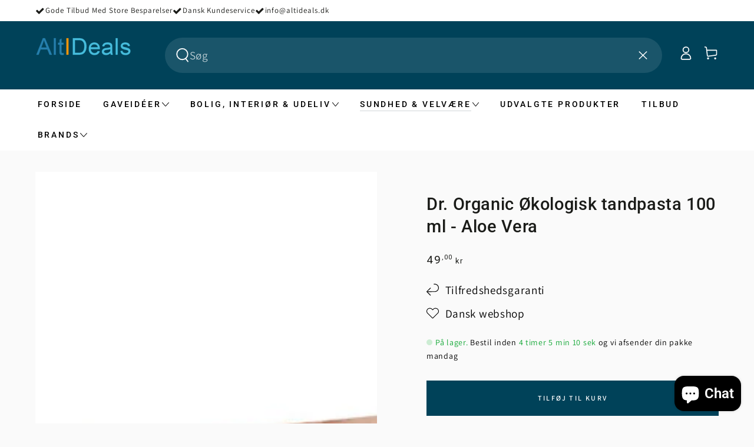

--- FILE ---
content_type: text/html; charset=utf-8
request_url: https://altideals.dk/collections/baeredygtige-produkter/products/dr-organic-okologisk-tandpasta-100-ml-aloe-vera
body_size: 42193
content:
<!doctype html>
<html class="no-js" lang="da">
  <head>
    <!-- Google Tag Manager -->
<script>(function(w,d,s,l,i){w[l]=w[l]||[];w[l].push({'gtm.start':
new Date().getTime(),event:'gtm.js'});var f=d.getElementsByTagName(s)[0],
j=d.createElement(s),dl=l!='dataLayer'?'&l='+l:'';j.async=true;j.src=
'https://www.googletagmanager.com/gtm.js?id='+i+dl;f.parentNode.insertBefore(j,f);
})(window,document,'script','dataLayer','GTM-KCXBVS2P');</script>
<!-- End Google Tag Manager -->
    
 <script>/* start spd config */window._spt_delay_keywords=["/gtag/js,gtag(,/checkouts,/tiktok-track.js,/hotjar-,/smile-,/adoric.js,/wpm/,fbq("];window._spt_advdlkws=[""];/* end spd config */</script>

<script>
        var tapita_meta_page_title =  `Dr. Organic Økologisk tandpasta 100 ml - Aloe Vera | Shop Med Tryghed`;
        var tapita_meta_page_description = `Hos Altideals.dk tilbyder vi Dr. Organic Økologisk tandpasta 100 ml - Aloe Vera til den laveste pris. Tjek det ud nu!`;
        </script><script id="CookieConsent" src="https://policy.app.cookieinformation.com/uc.js"
    data-culture="DA" data-gcm-version="2.0" type="text/javascript"></script>
<script src='https://cdn.assortion.com/app.js?shop=alt-i-deals-dk.myshopify.com' defer></script>
  

    <meta charset="utf-8">
    <meta http-equiv="X-UA-Compatible" content="IE=edge">
    <meta name="viewport" content="width=device-width,initial-scale=1">
    <meta name="theme-color" content="">
    <link rel="canonical" href="https://altideals.dk/products/dr-organic-okologisk-tandpasta-100-ml-aloe-vera">
    <link rel="preconnect" href="https://cdn.shopify.com" crossorigin><link rel="icon" type="image/png" href="//altideals.dk/cdn/shop/files/Image_Editor_1.png?crop=center&height=96&v=1725762311&width=96"><link rel="preconnect" href="https://fonts.shopifycdn.com" crossorigin><title>
      Dr. Organic Økologisk tandpasta 100 ml - Aloe Vera | Shop Med Tryghed
</title><meta name="description" content="Hos Altideals.dk tilbyder vi Dr. Organic Økologisk tandpasta 100 ml - Aloe Vera til den laveste pris. Tjek det ud nu!">

<meta property="og:site_name" content="Altideals.dk">
<meta property="og:url" content="https://altideals.dk/products/dr-organic-okologisk-tandpasta-100-ml-aloe-vera">
<meta property="og:title" content="Dr. Organic Økologisk tandpasta 100 ml - Aloe Vera | Shop Med Tryghed">
<meta property="og:type" content="product">
<meta property="og:description" content="Hos Altideals.dk tilbyder vi Dr. Organic Økologisk tandpasta 100 ml - Aloe Vera til den laveste pris. Tjek det ud nu!"><meta property="og:image" content="http://altideals.dk/cdn/shop/products/dr-organic-okologisk-tandpasta100ml-aloe-vera.jpg?v=1674050509">
  <meta property="og:image:secure_url" content="https://altideals.dk/cdn/shop/products/dr-organic-okologisk-tandpasta100ml-aloe-vera.jpg?v=1674050509">
  <meta property="og:image:width" content="600">
  <meta property="og:image:height" content="600"><meta property="og:price:amount" content="49,00">
  <meta property="og:price:currency" content="DKK"><meta name="twitter:site" content="@shopify"><meta name="twitter:card" content="summary_large_image">
<meta name="twitter:title" content="Dr. Organic Økologisk tandpasta 100 ml - Aloe Vera | Shop Med Tryghed">
<meta name="twitter:description" content="Hos Altideals.dk tilbyder vi Dr. Organic Økologisk tandpasta 100 ml - Aloe Vera til den laveste pris. Tjek det ud nu!">


    <script src="//altideals.dk/cdn/shop/t/17/assets/vendor-v4.js" defer="defer"></script>
    <script src="//altideals.dk/cdn/shop/t/17/assets/pubsub.js?v=104623417541739052901765180103" defer="defer"></script>
    <script src="//altideals.dk/cdn/shop/t/17/assets/global.js?v=121823148204816338471765180103" defer="defer"></script>

    <script>window.performance && window.performance.mark && window.performance.mark('shopify.content_for_header.start');</script><meta name="facebook-domain-verification" content="76dugqcb8hre1bb4hmuzbmvn8fi2jx">
<meta name="google-site-verification" content="_X4NxUsG3JO4eoygE8LgcxnRUh6tuLKgFCCC5JpxiXY">
<meta id="shopify-digital-wallet" name="shopify-digital-wallet" content="/66294284554/digital_wallets/dialog">
<link rel="alternate" type="application/json+oembed" href="https://altideals.dk/products/dr-organic-okologisk-tandpasta-100-ml-aloe-vera.oembed">
<script async="async" src="/checkouts/internal/preloads.js?locale=da-DK"></script>
<script id="shopify-features" type="application/json">{"accessToken":"40854d56f7eccc1ba31207f79c602a47","betas":["rich-media-storefront-analytics"],"domain":"altideals.dk","predictiveSearch":true,"shopId":66294284554,"locale":"da"}</script>
<script>var Shopify = Shopify || {};
Shopify.shop = "alt-i-deals-dk.myshopify.com";
Shopify.locale = "da";
Shopify.currency = {"active":"DKK","rate":"1.0"};
Shopify.country = "DK";
Shopify.theme = {"name":"Altideals x DVISIONMEDIA - Metafields ( Clerk.io)","id":186392641802,"schema_name":"Be Yours","schema_version":"7.0.1","theme_store_id":1399,"role":"main"};
Shopify.theme.handle = "null";
Shopify.theme.style = {"id":null,"handle":null};
Shopify.cdnHost = "altideals.dk/cdn";
Shopify.routes = Shopify.routes || {};
Shopify.routes.root = "/";</script>
<script type="module">!function(o){(o.Shopify=o.Shopify||{}).modules=!0}(window);</script>
<script>!function(o){function n(){var o=[];function n(){o.push(Array.prototype.slice.apply(arguments))}return n.q=o,n}var t=o.Shopify=o.Shopify||{};t.loadFeatures=n(),t.autoloadFeatures=n()}(window);</script>
<script id="shop-js-analytics" type="application/json">{"pageType":"product"}</script>
<script defer="defer" async type="module" src="//altideals.dk/cdn/shopifycloud/shop-js/modules/v2/client.init-shop-cart-sync_ByjAFD2B.da.esm.js"></script>
<script defer="defer" async type="module" src="//altideals.dk/cdn/shopifycloud/shop-js/modules/v2/chunk.common_D-UimmQe.esm.js"></script>
<script defer="defer" async type="module" src="//altideals.dk/cdn/shopifycloud/shop-js/modules/v2/chunk.modal_C_zrfWbZ.esm.js"></script>
<script type="module">
  await import("//altideals.dk/cdn/shopifycloud/shop-js/modules/v2/client.init-shop-cart-sync_ByjAFD2B.da.esm.js");
await import("//altideals.dk/cdn/shopifycloud/shop-js/modules/v2/chunk.common_D-UimmQe.esm.js");
await import("//altideals.dk/cdn/shopifycloud/shop-js/modules/v2/chunk.modal_C_zrfWbZ.esm.js");

  window.Shopify.SignInWithShop?.initShopCartSync?.({"fedCMEnabled":true,"windoidEnabled":true});

</script>
<script>(function() {
  var isLoaded = false;
  function asyncLoad() {
    if (isLoaded) return;
    isLoaded = true;
    var urls = ["https:\/\/cdn.shopify.com\/s\/files\/1\/0597\/3783\/3627\/files\/tptinstall.min.js?v=1718591634\u0026t=tapita-seo-script-tags\u0026shop=alt-i-deals-dk.myshopify.com","https:\/\/cdn.assortion.com\/app.js?shop=alt-i-deals-dk.myshopify.com"];
    for (var i = 0; i < urls.length; i++) {
      var s = document.createElement('script');
      s.type = 'text/javascript';
      s.async = true;
      s.src = urls[i];
      var x = document.getElementsByTagName('script')[0];
      x.parentNode.insertBefore(s, x);
    }
  };
  if(window.attachEvent) {
    window.attachEvent('onload', asyncLoad);
  } else {
    window.addEventListener('load', asyncLoad, false);
  }
})();</script>
<script id="__st">var __st={"a":66294284554,"offset":3600,"reqid":"07b31dea-ad56-40ac-868b-fd64b23bc0c7-1769198081","pageurl":"altideals.dk\/collections\/baeredygtige-produkter\/products\/dr-organic-okologisk-tandpasta-100-ml-aloe-vera","u":"a314633aec93","p":"product","rtyp":"product","rid":8090182287626};</script>
<script>window.ShopifyPaypalV4VisibilityTracking = true;</script>
<script id="captcha-bootstrap">!function(){'use strict';const t='contact',e='account',n='new_comment',o=[[t,t],['blogs',n],['comments',n],[t,'customer']],c=[[e,'customer_login'],[e,'guest_login'],[e,'recover_customer_password'],[e,'create_customer']],r=t=>t.map((([t,e])=>`form[action*='/${t}']:not([data-nocaptcha='true']) input[name='form_type'][value='${e}']`)).join(','),a=t=>()=>t?[...document.querySelectorAll(t)].map((t=>t.form)):[];function s(){const t=[...o],e=r(t);return a(e)}const i='password',u='form_key',d=['recaptcha-v3-token','g-recaptcha-response','h-captcha-response',i],f=()=>{try{return window.sessionStorage}catch{return}},m='__shopify_v',_=t=>t.elements[u];function p(t,e,n=!1){try{const o=window.sessionStorage,c=JSON.parse(o.getItem(e)),{data:r}=function(t){const{data:e,action:n}=t;return t[m]||n?{data:e,action:n}:{data:t,action:n}}(c);for(const[e,n]of Object.entries(r))t.elements[e]&&(t.elements[e].value=n);n&&o.removeItem(e)}catch(o){console.error('form repopulation failed',{error:o})}}const l='form_type',E='cptcha';function T(t){t.dataset[E]=!0}const w=window,h=w.document,L='Shopify',v='ce_forms',y='captcha';let A=!1;((t,e)=>{const n=(g='f06e6c50-85a8-45c8-87d0-21a2b65856fe',I='https://cdn.shopify.com/shopifycloud/storefront-forms-hcaptcha/ce_storefront_forms_captcha_hcaptcha.v1.5.2.iife.js',D={infoText:'Beskyttet af hCaptcha',privacyText:'Beskyttelse af persondata',termsText:'Vilkår'},(t,e,n)=>{const o=w[L][v],c=o.bindForm;if(c)return c(t,g,e,D).then(n);var r;o.q.push([[t,g,e,D],n]),r=I,A||(h.body.append(Object.assign(h.createElement('script'),{id:'captcha-provider',async:!0,src:r})),A=!0)});var g,I,D;w[L]=w[L]||{},w[L][v]=w[L][v]||{},w[L][v].q=[],w[L][y]=w[L][y]||{},w[L][y].protect=function(t,e){n(t,void 0,e),T(t)},Object.freeze(w[L][y]),function(t,e,n,w,h,L){const[v,y,A,g]=function(t,e,n){const i=e?o:[],u=t?c:[],d=[...i,...u],f=r(d),m=r(i),_=r(d.filter((([t,e])=>n.includes(e))));return[a(f),a(m),a(_),s()]}(w,h,L),I=t=>{const e=t.target;return e instanceof HTMLFormElement?e:e&&e.form},D=t=>v().includes(t);t.addEventListener('submit',(t=>{const e=I(t);if(!e)return;const n=D(e)&&!e.dataset.hcaptchaBound&&!e.dataset.recaptchaBound,o=_(e),c=g().includes(e)&&(!o||!o.value);(n||c)&&t.preventDefault(),c&&!n&&(function(t){try{if(!f())return;!function(t){const e=f();if(!e)return;const n=_(t);if(!n)return;const o=n.value;o&&e.removeItem(o)}(t);const e=Array.from(Array(32),(()=>Math.random().toString(36)[2])).join('');!function(t,e){_(t)||t.append(Object.assign(document.createElement('input'),{type:'hidden',name:u})),t.elements[u].value=e}(t,e),function(t,e){const n=f();if(!n)return;const o=[...t.querySelectorAll(`input[type='${i}']`)].map((({name:t})=>t)),c=[...d,...o],r={};for(const[a,s]of new FormData(t).entries())c.includes(a)||(r[a]=s);n.setItem(e,JSON.stringify({[m]:1,action:t.action,data:r}))}(t,e)}catch(e){console.error('failed to persist form',e)}}(e),e.submit())}));const S=(t,e)=>{t&&!t.dataset[E]&&(n(t,e.some((e=>e===t))),T(t))};for(const o of['focusin','change'])t.addEventListener(o,(t=>{const e=I(t);D(e)&&S(e,y())}));const B=e.get('form_key'),M=e.get(l),P=B&&M;t.addEventListener('DOMContentLoaded',(()=>{const t=y();if(P)for(const e of t)e.elements[l].value===M&&p(e,B);[...new Set([...A(),...v().filter((t=>'true'===t.dataset.shopifyCaptcha))])].forEach((e=>S(e,t)))}))}(h,new URLSearchParams(w.location.search),n,t,e,['guest_login'])})(!0,!0)}();</script>
<script integrity="sha256-4kQ18oKyAcykRKYeNunJcIwy7WH5gtpwJnB7kiuLZ1E=" data-source-attribution="shopify.loadfeatures" defer="defer" src="//altideals.dk/cdn/shopifycloud/storefront/assets/storefront/load_feature-a0a9edcb.js" crossorigin="anonymous"></script>
<script data-source-attribution="shopify.dynamic_checkout.dynamic.init">var Shopify=Shopify||{};Shopify.PaymentButton=Shopify.PaymentButton||{isStorefrontPortableWallets:!0,init:function(){window.Shopify.PaymentButton.init=function(){};var t=document.createElement("script");t.src="https://altideals.dk/cdn/shopifycloud/portable-wallets/latest/portable-wallets.da.js",t.type="module",document.head.appendChild(t)}};
</script>
<script data-source-attribution="shopify.dynamic_checkout.buyer_consent">
  function portableWalletsHideBuyerConsent(e){var t=document.getElementById("shopify-buyer-consent"),n=document.getElementById("shopify-subscription-policy-button");t&&n&&(t.classList.add("hidden"),t.setAttribute("aria-hidden","true"),n.removeEventListener("click",e))}function portableWalletsShowBuyerConsent(e){var t=document.getElementById("shopify-buyer-consent"),n=document.getElementById("shopify-subscription-policy-button");t&&n&&(t.classList.remove("hidden"),t.removeAttribute("aria-hidden"),n.addEventListener("click",e))}window.Shopify?.PaymentButton&&(window.Shopify.PaymentButton.hideBuyerConsent=portableWalletsHideBuyerConsent,window.Shopify.PaymentButton.showBuyerConsent=portableWalletsShowBuyerConsent);
</script>
<script data-source-attribution="shopify.dynamic_checkout.cart.bootstrap">document.addEventListener("DOMContentLoaded",(function(){function t(){return document.querySelector("shopify-accelerated-checkout-cart, shopify-accelerated-checkout")}if(t())Shopify.PaymentButton.init();else{new MutationObserver((function(e,n){t()&&(Shopify.PaymentButton.init(),n.disconnect())})).observe(document.body,{childList:!0,subtree:!0})}}));
</script>
<script id="sections-script" data-sections="header,footer" defer="defer" src="//altideals.dk/cdn/shop/t/17/compiled_assets/scripts.js?v=1901"></script>
<script>window.performance && window.performance.mark && window.performance.mark('shopify.content_for_header.end');</script>

<style data-shopify>@font-face {
  font-family: Assistant;
  font-weight: 400;
  font-style: normal;
  font-display: swap;
  src: url("//altideals.dk/cdn/fonts/assistant/assistant_n4.9120912a469cad1cc292572851508ca49d12e768.woff2") format("woff2"),
       url("//altideals.dk/cdn/fonts/assistant/assistant_n4.6e9875ce64e0fefcd3f4446b7ec9036b3ddd2985.woff") format("woff");
}

  @font-face {
  font-family: Assistant;
  font-weight: 600;
  font-style: normal;
  font-display: swap;
  src: url("//altideals.dk/cdn/fonts/assistant/assistant_n6.b2cbcfa81550fc99b5d970d0ef582eebcbac24e0.woff2") format("woff2"),
       url("//altideals.dk/cdn/fonts/assistant/assistant_n6.5dced1e1f897f561a8304b6ef1c533d81fd1c6e0.woff") format("woff");
}

  
  
  @font-face {
  font-family: Roboto;
  font-weight: 500;
  font-style: normal;
  font-display: swap;
  src: url("//altideals.dk/cdn/fonts/roboto/roboto_n5.250d51708d76acbac296b0e21ede8f81de4e37aa.woff2") format("woff2"),
       url("//altideals.dk/cdn/fonts/roboto/roboto_n5.535e8c56f4cbbdea416167af50ab0ff1360a3949.woff") format("woff");
}

  @font-face {
  font-family: Roboto;
  font-weight: 600;
  font-style: normal;
  font-display: swap;
  src: url("//altideals.dk/cdn/fonts/roboto/roboto_n6.3d305d5382545b48404c304160aadee38c90ef9d.woff2") format("woff2"),
       url("//altideals.dk/cdn/fonts/roboto/roboto_n6.bb37be020157f87e181e5489d5e9137ad60c47a2.woff") format("woff");
}


  :root {
    --be-yours-version: "7.0.1";
    --font-body-family: Assistant, sans-serif;
    --font-body-style: normal;
    --font-body-weight: 400;

    --font-heading-family: Roboto, sans-serif;
    --font-heading-style: normal;
    --font-heading-weight: 500;

    --font-body-scale: 1.2;
    --font-heading-scale: 0.875;

    --font-navigation-family: var(--font-heading-family);
    --font-navigation-size: 14px;
    --font-navigation-weight: var(--font-heading-weight);
    --font-button-family: var(--font-body-family);
    --font-button-size: 12px;
    --font-button-baseline: 0rem;
    --font-price-family: var(--font-heading-family);
    --font-price-scale: var(--font-heading-scale);

    --color-base-text: 0, 0, 0;
    --color-base-background: 250, 250, 250;
    --color-base-solid-button-labels: 255, 255, 255;
    --color-base-outline-button-labels: 0, 0, 0;
    --color-base-accent: 0, 66, 89;
    --color-base-heading: 26, 27, 24;
    --color-base-border: 210, 213, 217;
    --color-placeholder: 243, 243, 243;
    --color-overlay: 0, 0, 0;
    --color-keyboard-focus: 135, 173, 245;
    --color-shadow: 168, 232, 226;
    --shadow-opacity: 1;

    --color-background-dark: 230, 230, 230;
    --color-price: #1a1b18;
    --color-sale-price: #d72c0d;
    --color-sale-badge-background: #d72c0d;
    --color-reviews: #ffb503;
    --color-critical: #d72c0d;
    --color-success: #008060;
    --color-highlight: 187, 255, 0;

    --payment-terms-background-color: #fafafa;
    --page-width: 160rem;
    --page-width-margin: 0rem;

    --card-color-scheme: var(--color-placeholder);
    --card-text-alignment: left;
    --card-flex-alignment: flex-left;
    --card-image-padding: 0px;
    --card-border-width: 0px;
    --card-radius: 0px;
    --card-shadow-horizontal-offset: 0px;
    --card-shadow-vertical-offset: 0px;
    
    --button-radius: 0px;
    --button-border-width: 1px;
    --button-shadow-horizontal-offset: 0px;
    --button-shadow-vertical-offset: 0px;

    --spacing-sections-desktop: 0px;
    --spacing-sections-mobile: 0px;

    --gradient-free-ship-progress: linear-gradient(325deg,#F9423A 0,#F1E04D 100%);
    --gradient-free-ship-complete: linear-gradient(325deg, #049cff 0, #35ee7a 100%);
  }

  *,
  *::before,
  *::after {
    box-sizing: inherit;
  }

  html {
    box-sizing: border-box;
    font-size: calc(var(--font-body-scale) * 62.5%);
    height: 100%;
  }

  body {
    min-height: 100%;
    margin: 0;
    font-size: 1.5rem;
    letter-spacing: 0.06rem;
    line-height: calc(1 + 0.8 / var(--font-body-scale));
    font-family: var(--font-body-family);
    font-style: var(--font-body-style);
    font-weight: var(--font-body-weight);
  }

  @media screen and (min-width: 750px) {
    body {
      font-size: 1.6rem;
    }
  }</style><link href="//altideals.dk/cdn/shop/t/17/assets/base.css?v=157934897718684846211765180103" rel="stylesheet" type="text/css" media="all" /><link rel="preload" as="font" href="//altideals.dk/cdn/fonts/assistant/assistant_n4.9120912a469cad1cc292572851508ca49d12e768.woff2" type="font/woff2" crossorigin><link rel="preload" as="font" href="//altideals.dk/cdn/fonts/roboto/roboto_n5.250d51708d76acbac296b0e21ede8f81de4e37aa.woff2" type="font/woff2" crossorigin><link rel="stylesheet" href="//altideals.dk/cdn/shop/t/17/assets/component-predictive-search.css?v=21505439471608135461765180103" media="print" onload="this.media='all'"><link rel="stylesheet" href="//altideals.dk/cdn/shop/t/17/assets/component-quick-view.css?v=74011563189484492361765180103" media="print" onload="this.media='all'"><link rel="stylesheet" href="//altideals.dk/cdn/shop/t/17/assets/component-color-swatches.css?v=103905711642914497571765180103" media="print" onload="this.media='all'"><script>document.documentElement.className = document.documentElement.className.replace('no-js', 'js');</script>
    <!-- Add the slick-theme.css if you want default styling -->
    <link rel="stylesheet" type="text/css" href="//cdn.jsdelivr.net/npm/slick-carousel@1.8.1/slick/slick.css"/>
    <!-- Add the slick-theme.css if you want default styling -->
    <link rel="stylesheet" type="text/css" href="//cdn.jsdelivr.net/npm/slick-carousel@1.8.1/slick/slick-theme.css"/>
    
  <!-- Start of Clerk.io E-commerce Personalisation tool - www.clerk.io -->
<script type="text/javascript">
  (function (w, d) {
    var e = d.createElement('script'); e.type = 'text/javascript'; e.async = true;
    e.src = (d.location.protocol == 'https:' ? 'https' : 'http') + '://cdn.clerk.io/clerk.js';
    var s = d.getElementsByTagName('script')[0]; s.parentNode.insertBefore(e, s);
    w.__clerk_q = w.__clerk_q || []; w.Clerk = w.Clerk || function () { w.__clerk_q.push(arguments) };
  })(window, document);
  let publicKey = 'Vnydc44pWjNK69pVI0BzTReh27j9uxVh';
  Clerk('config', {
    key: publicKey,
    formatters: {
      currency_converter: function (price) {
        var converted_price = (price * Shopify.currency.rate);
        return (converted_price).toString();
      }
    },
    globals: {
      currency_iso: "DKK",
      currency_symbol: "kr."
    }
  });

  

  document.addEventListener('DOMContentLoaded', (e) => {
    (async function fetchVisitorId() {
      let visitorId = window.sessionStorage.getItem('visitor_id');
      try {
        if (!visitorId) {
          const response = await fetch(`https://api.clerk.io/v2/misc/visitor_id?key=${publicKey}&visitor=auto`);
          const data = await response.json();
          visitorId = data.visitor;
          window.sessionStorage.setItem('visitor_id', data.visitor);
        }
        Clerk('config', {
          visitor: visitorId,
        });
      } catch (error) {
        console.error('Error:', error);
      } finally {
        window.Shopify.analytics.publish('clerk_pixel_context', {
          localeApiKey: publicKey,
          visitor: visitorId,
        });
      }
    })();
  });
</script>
<!-- End of Clerk.io E-commerce Personalisation tool - www.clerk.io -->
<script>
// Clerk Cart Recommendations
(function() {
  let clerkRequestInProgress = false;

  function clerkCartRecommendations() {
    const cartIdsSpan = document.getElementById('clerk-cart-ids');
    const container = document.getElementById('clerk-recommendations-list');
    
    if (!cartIdsSpan || !container || clerkRequestInProgress) return;
    if (container.children.length > 0 && !container.querySelector('.clerk-loader')) return;
    
    const cartIds = cartIdsSpan.getAttribute('data-cart-ids') || '[]';
    if (cartIds === '[]' || cartIds === '') return;

    clerkRequestInProgress = true;
    
    // Show loader
    container.innerHTML = `
      <li class="clerk-loader" style="display: flex; justify-content: center; padding: 20px; width: 100%;">
        <svg aria-hidden="true" class="spinner" viewBox="0 0 66 66" style="width: 30px; height: 30px; animation: spin 1s linear infinite;">
          <circle fill="none" stroke="currentColor" stroke-width="6" cx="33" cy="33" r="30" style="stroke-dasharray: 150, 200; stroke-dashoffset: -10; animation: dash 1.5s ease-in-out infinite;"></circle>
        </svg>
      </li>
      <style>
        @keyframes spin { 100% { transform: rotate(360deg); } }
        @keyframes dash {
          0% { stroke-dasharray: 1, 200; stroke-dashoffset: 0; }
          50% { stroke-dasharray: 90, 200; stroke-dashoffset: -35; }
          100% { stroke-dasharray: 90, 200; stroke-dashoffset: -125; }
        }
        .clerk-cart-recommendations .price.price--on-sale {
          display: flex !important;
          flex-direction: row-reverse !important;
          gap: 0px;
          justify-content: flex-end;
        }
        .clerk-cart-recommendations .price.price--on-sale .price__regular {
          display: block !important;
        }
      </style>
    `;

    const encodedProducts = encodeURIComponent(cartIds);
    const url = `https://api.clerk.io/v2/recommendations/complementary?key=Vnydc44pWjNK69pVI0BzTReh27j9uxVh&products=${encodedProducts}&limit=10&attributes=id%2Chandle&debug=false`;

    fetch(url, {method: 'GET', headers: {accept: 'application/json'}})
      .then(res => res.json())
      .then(data => {
        const productData = data.product_data || [];
        if (productData.length === 0) {
          container.innerHTML = '';
          clerkRequestInProgress = false;
          return;
        }

        // Get all valid handles
        const handles = productData.map(p => p.handle).filter(Boolean);
        console.log('🛒 Clerk returned', handles.length, 'products');

        // Fetch ALL Shopify products in parallel
        return Promise.all(
          handles.map(handle => 
            fetch(`/products/${handle}.js`)
              .then(res => res.ok ? res.json() : null)
              .catch(() => null)
          )
        );
      })
      .then(products => {
        if (!products) return;
        
        // Filter out failed fetches
        const validProducts = products.filter(Boolean);
        console.log('🛒 Loaded', validProducts.length, 'products from Shopify');

        // Clear and render all at once
        container.innerHTML = `
          <style>
            .clerk-cart-recommendations .price.price--on-sale {
              display: flex !important;
              flex-direction: row-reverse !important;
              gap: 0px;
              justify-content: flex-end;
            }
            .clerk-cart-recommendations .price.price--on-sale .price__regular {
              display: block !important;
            }
          </style>
        `;
        
        validProducts.forEach(product => {
          const li = document.createElement('li');
          li.innerHTML = renderClerkProductCard(product);
          container.appendChild(li);
        });

        clerkRequestInProgress = false;
      })
      .catch(err => {
        console.error('🛒 Error:', err);
        container.innerHTML = '';
        clerkRequestInProgress = false;
      });
  }

  function formatMoney(cents) {
    return (cents / 100).toFixed(2).replace('.', ',') + ' kr';
  }

  function renderClerkProductCard(product) {
    const variant = product.variants[0];
    const image = product.featured_image || product.images?.[0];
    const available = product.available;
    const hasVariants = product.variants.length > 1;
    const currentPrice = variant.price;
    const compareAtPrice = variant.compare_at_price;
    const isOnSale = compareAtPrice && compareAtPrice > currentPrice;
    
    const priceHtml = isOnSale ? `
      <div class="price price--on-sale">
        <dl class="price__regular"><dd><s class="price-item price-item--regular">${formatMoney(compareAtPrice)}</s></dd></dl>
        <dl class="price__sale"><dd class="price-item price-item--sale">${formatMoney(currentPrice)}</dd></dl>
      </div>
    ` : `<div class="price">${formatMoney(currentPrice)}</div>`;
    
    const imageHtml = image ? `
      <div class="product-image">
        <a href="/products/${product.handle}" class="media-wrapper media-wrapper--small">
          <div class="media media--adapt" style="--image-ratio-percent: 100%;">
            <img srcset="${image.replace(/\.([^.]+)$/, '_70x.$1')} 1x, ${image.replace(/\.([^.]+)$/, '_140x.$1')} 2x"
              src="${image.replace(/\.([^.]+)$/, '_70x.$1')}"
              alt="${product.title}" width="70" height="70" loading="lazy" is="lazy-image"/>
          </div>
        </a>
      </div>
    ` : '';

    const buttonHtml = available && !hasVariants ? `
      <add-to-cart class="button button--small button--cta" data-variant-id="${variant.id}">
        <span class="small-hide"><span class="label">Læg i kurv</span></span>
        <svg class="icon icon-cart medium-hide large-up-hide" aria-hidden="true" focusable="false"><use href="#icon-cart"></use></svg>
      </add-to-cart>
    ` : `
      <a href="/products/${product.handle}" class="button button--small button--cta" tabindex="-1">
        <span class="small-hide"><span class="label">${available ? 'Vælg muligheder' : 'Se produkt'}</span></span>
        <svg class="icon icon-cart medium-hide large-up-hide" aria-hidden="true" focusable="false"><use href="#icon-cart"></use></svg>
      </a>
    `;

    return `
      <div class="product-container product-container--link${!image ? ' no-image' : ''}">
        ${imageHtml}
        <div class="product-description">
          <div class="product-content">
            <a href="/products/${product.handle}" class="link product-title">${product.title}</a>
          </div>
          ${priceHtml}
          <div class="product-button">${buttonHtml}</div>
        </div>
      </div>
    `;
  }

  document.addEventListener('DOMContentLoaded', function() {
    clerkCartRecommendations();
    new MutationObserver(() => {
      if (document.getElementById('clerk-cart-ids') && document.getElementById('clerk-recommendations-list')) {
        clerkCartRecommendations();
      }
    }).observe(document.body, { childList: true, subtree: true });
  });
})();
</script>

  <!-- BEGIN app block: shopify://apps/tapita-seo-speed/blocks/app-embed/cd37ca7a-40ad-4fdc-afd3-768701482209 -->



<script class="tpt-seo-schema">
    var tapitaSeoVer = 1177;
    var tptAddedSchemas = [];
</script>






    <!-- BEGIN app snippet: product-schema -->

  <!-- END app snippet -->



  




<script class="tpt-seo-schema">
  const tptPathName = "/collections/baeredygtige-produkter/products/dr-organic-okologisk-tandpasta-100-ml-aloe-vera";
  const tptShopId = "66294284554";

  let tptPageType;
  let tpPageHandle;

  if(tptPathName == '/'){
    tptPageType = 'homepage';
    tpPageHandle = 'homepage';
  }else{
    tptPageType = tptPathName.split("/")[1];
    if(tptPageType == 'blogs'){
        tpPageHandle = tptPathName.split("/")[3];
    }else{
        tpPageHandle = tptPathName.split("/")[2];
    }
  }


    var scriptEl = document.createElement('script');
    scriptEl.type = 'application/ld+json';
    scriptEl.setAttribute('author', 'tpt'); 
    var tptSchemaConfigUrl =  'https://cdn.shopify.com/s/files/1/0662/9428/4554/t/17/assets/tapita-schema-config.json?v=1765375342';
    // ADD SCHEMA WHEN tptSchemaConfigUrl valid
  if (tptSchemaConfigUrl) {
    fetch(tptSchemaConfigUrl)
        .then(response => response.json())
        .then(data => {
            const checkPlan = data?.howTo?.turnOn || data?.recipe?.turnOn || data?.video?.turnOn;
            if(!checkPlan){
                return;
            }
            let schemaList = [];
            for (const property in data) {
                let schemaData = {};
                if(property == 'article' || property == 'siteLink' || property == 'breadcrumb' || property == 'product'){
                continue;
                }
                const configs = data[property].pageList || [];
                const configMatchList = configs.filter(config => {
                return config.pageData.handle == tpPageHandle;
                });
                const configMatch = configMatchList[0] || {};
                const turnon = configMatch?.turnOn;
                if(!turnon) {
                continue;
                };
                if(property == 'video'){
                const configType = configMatch?.videoConfig || {};
                    schemaData = {
                    "@context": "https://schema.org",
                    "@type": "VideoObject",
                    "name": configType?.title,
                        "description": configType?.description,
                        "thumbnailUrl": configType?.imageUrl,
                        "uploadDate": configType?.uploadDate,
                        "duration": configType?.duration,
                        "contentUrl": configType?.videoUrl,
                    }
                schemaList.push(schemaData || {});
                window.tptAddedSchemas.push("VideoObject");
                }
                if(property == 'howTo'){
                    const configType = configMatch?.howToConfig || {};
                        schemaData = {
                        "@context": "https://schema.org",
                        "@type": "HowTo",
                        "image": {
                            "@type": "ImageObject",
                            "url": configType?.imageUrl[0],
                        },
                        "name": configType?.title,
                        "totalTime": configType?.duration,
                        "estimatedCost": {
                            "@type": "MonetaryAmount",
                            "currency": configType?.currency?.match(/\((.*)\)/)[1],
                            "value": configType?.estimatedCost
                        },
                        "supply": configType?.supply?.map(supply => {
                            return {
                            "@type": "HowToSupply",
                            "name": supply.name
                            }
                        }),
                        "tool": configType?.tool?.map(supply => {
                            return {
                            "@type": "HowToTool",
                            "name": supply.name
                            }
                        }),
                        "step": configType?.sectionStep?.stepValue?.map(step => {
                            return {
                            "@type": "HowToStep",
                            "name": step?.name,
                            "text": step?.description,
                            "image": step?.imageUrl?.length > 0 ? step?.imageUrl[0] : '',
                            "url": step?.stepUrl
                            }
                        })
                    }
                    window.tptAddedSchemas.push("HowTo");
                    if(configType?.sectionVideo?.title && configType?.sectionVideo?.uploadDate && configType?.sectionVideo?.imageUrl[0]){
                        const videoSchema = {
                            "@type": "VideoObject",
                            "name": configType?.sectionVideo?.title,
                            "description": configType?.sectionVideo?.description,
                            "thumbnailUrl": configType?.sectionVideo?.imageUrl[0],
                            "uploadDate": configType?.sectionVideo?.uploadDate,
                            "duration": configType?.sectionVideo?.duration,
                            "contentUrl": configType?.sectionVideo?.videoUrl,
                        }
                        schemaData.video = videoSchema;
                        window.tptAddedSchemas.push("VideoObject");
                    }
                    schemaList.push(schemaData || {});
                }
                if(property == 'recipe'){
                    const configType = configMatch?.recipeConfig || {};
                    schemaData = {
                        "@context": "https://schema.org/",
                        "@type": "Recipe",
                        "name": configType?.name,
                        "image": [
                        configType?.imageUrls?.small?.length > 0 ? configType?.imageUrls?.small[0] : '',
                        configType?.imageUrls?.medium?.length > 0 ? configType?.imageUrls?.medium[0] : '',
                        configType?.imageUrls?.large?.length > 0 ? configType?.imageUrls?.large[0] : '',
                        ],
                        "author": {
                            "@type": "Person",
                            "name": configType?.author
                        },
                        "datePublished": configType?.uploadDate,
                        "description": configType?.description,
                        "recipeCuisine": configType?.cuisine,
                        "prepTime": configType?.prepTime,
                        "cookTime": configType?.cookTime,
                        "totalTime": "",
                        "keywords": configType?.keywords,
                        "recipeYield": configType?.totalServings,
                        "recipeCategory": configType?.category,
                        "nutrition": {
                            "@type": "NutritionInformation",
                            "calories": configType?.caloriesPerServing
                        },
                            "recipeIngredient": configType?.ingredients?.map(ingredient => {
                            return ingredient
                            }),
                        "recipeInstructions": configType?.sectionStep?.stepValue?.map(step => {
                            return {
                            "@type": "HowToStep",
                            "name": step?.name,
                            "text": step?.description,
                            "image": step?.imageUrl?.length > 0 ? step?.imageUrl[0] : '',
                            "url": step?.stepUrl
                            }
                        })
                    }
                    window.tptAddedSchemas.push("Recipe");
                    if(configType?.sectionVideo?.title && configType?.sectionVideo?.uploadDate && configType?.sectionVideo?.imageUrl[0]){
                        const videoSchema = {
                            "@type": "VideoObject",
                            "name": configType?.sectionVideo?.title,
                            "description": configType?.sectionVideo?.description,
                            "thumbnailUrl": configType?.sectionVideo?.imageUrl[0],
                            "uploadDate": configType?.sectionVideo?.uploadDate,
                            "duration": configType?.sectionVideo?.duration,
                            "contentUrl": configType?.sectionVideo?.videoUrl,
                        }
                        schemaData.video = videoSchema;
                        if (!ndow.tptAddedSchemas.includes("VideoObject"))
                            window.tptAddedSchemas.push("VideoObject");
                    }
                    schemaList.push(schemaData || {});
                }
            }
            return schemaList;
        })
        .then(data =>{
            if(!data) return;
            data.map(schema => {
                scriptEl.innerHTML = JSON.stringify(data);
            })
        })
        .then(() => {
            if (scriptEl.innerHTML)
                document.head.appendChild(scriptEl)
        });
    }  
</script>

<!-- BEGIN app snippet: alter-schemas -->




<script>
    (function disableSchemasByType(schemaTypesToDisable = []) {
        if (!schemaTypesToDisable.length) return;
        const DEBUG = window.location.href?.includes("debug");
        const log = (...a) => DEBUG && console.log(...a);
        const removeAttrsDeep = (root, attrs) => {
            root.querySelectorAll("*").forEach((el) =>
                attrs.forEach((a) => el.removeAttribute(a))
            );
        };
        const extractTypesFromJsonLD = (json) => {
            const types = new Set();
            const walk = (v) => {
                if (!v) return;
                if (Array.isArray(v)) return v.forEach(walk);
                if (typeof v === "object") {
                    if (v["@type"]) {
                        (Array.isArray(v["@type"])
                            ? v["@type"]
                            : [v["@type"]]
                        ).forEach((t) => types.add(t));
                    }
                    if (v["@graph"]) walk(v["@graph"]);
                }
            };
            walk(json);
            return types;
        };
        const matchesSchemaType = (value) =>
            value && schemaTypesToDisable.some((t) => value.includes(t));
        const handleJsonLD = (container = document) => {
            container
                .querySelectorAll(
                    'script[type="application/ld+json"]:not([author="tpt"])'
                )
                .forEach((script) => {
                    try {
                        const json = JSON.parse(script.textContent);
                        const types = extractTypesFromJsonLD(json);
                        if (
                            [...types].some((t) => schemaTypesToDisable.includes(t))
                        ) {
                            script.type = "application/ldjson-disabled";
                            log("Disabled JSON-LD:", script);
                        }
                    } catch {}
                });
        };
        const handleMicrodata = (container = document) => {
            container
                .querySelectorAll(
                    schemaTypesToDisable
                        .map((t) => `[itemtype*="schema.org/${t}"]`)
                        .join(",")
                )
                .forEach((el) => {
                    el.removeAttribute("itemscope");
                    el.removeAttribute("itemtype");
                    el.removeAttribute("itemprop");
                    removeAttrsDeep(el, ["itemprop"]);
                });
        };
        const handleRDFa = (container = document) => {
            container
                .querySelectorAll(
                    schemaTypesToDisable
                        .map(
                            (t) =>
                                `[typeof*="${t}"],[vocab*="schema.org"][typeof*="${t}"]`
                        )
                        .join(",")
                )
                .forEach((el) => {
                    el.removeAttribute("vocab");
                    el.removeAttribute("typeof");
                    el.removeAttribute("property");
                    removeAttrsDeep(el, ["property"]);
                });
        };
        const processSchemas = (container) => {
            handleJsonLD(container);
            handleMicrodata(container);
            handleRDFa(container);
        };
        processSchemas();
        const observer = new MutationObserver((mutations) => {
            mutations.forEach((m) => {
                m.addedNodes.forEach((n) => {
                    if (n.nodeType !== 1) return;

                    if (
                        n.tagName === "SCRIPT" &&
                        n.type === "application/ld+json" &&
                        n.getAttribute("author") !== "tpt"
                    ) {
                        handleJsonLD(n.parentElement);
                        return;
                    }

                    const itemType = n.getAttribute?.("itemtype");
                    const typeOf = n.getAttribute?.("typeof");

                    if (matchesSchemaType(itemType) || matchesSchemaType(typeOf)) {
                        handleMicrodata(n.parentElement);
                        handleRDFa(n.parentElement);
                    } else {
                        processSchemas(n);
                    }
                });

                if (m.type === "attributes") {
                    const t = m.target;

                    if (
                        t.tagName === "SCRIPT" &&
                        t.type === "application/ld+json" &&
                        t.getAttribute("author") !== "tpt"
                    ) {
                        handleJsonLD(t.parentElement);
                    }

                    if (
                        m.attributeName === "itemtype" &&
                        matchesSchemaType(t.getAttribute("itemtype"))
                    ) {
                        handleMicrodata(t.parentElement);
                    }

                    if (
                        m.attributeName === "typeof" &&
                        matchesSchemaType(t.getAttribute("typeof"))
                    ) {
                        handleRDFa(t.parentElement);
                    }
                }
            });
        });

        observer.observe(document.body || document.documentElement, {
            childList: true,
            subtree: true,
            attributes: true,
            attributeFilter: ["itemtype", "typeof", "type"],
        });

        log("Schema disabler initialized with types:", schemaTypesToDisable);
    })(window.tptAddedSchemas);
</script><!-- END app snippet -->


<script class="tpt-seo-schema">
    var instantPageUrl = "https://cdn.shopify.com/extensions/019bbbb9-e942-7603-927f-93a888f220ea/tapita-seo-schema-175/assets/instantpage.js";
    var tptMetaDataConfigUrl = 'https://cdn.shopify.com/s/files/1/0662/9428/4554/t/17/assets/tapita-meta-data.json?v=1765375339';
    // ADD META TITLE / DESCRIPTION WHEN tptMetaDataConfigUrl valid
    const createMetaTag = (descriptionValue) => {
        const metaTag = document.createElement('meta');
        metaTag.setAttribute('name', 'description');
        metaTag.setAttribute('content', descriptionValue);
        const headTag = document.querySelector('head');
        headTag.appendChild(metaTag);
    }
    const replaceMetaTagContent = (titleValue, descriptionValue, needReplaceVar) => {
        const disableReplacingTitle = !!window._tpt_no_replacing_plain_title
        const disableReplacingDescription = !!window._tpt_no_replacing_plain_desc
        const config = { attributes: true, childList: true, subtree: true};
        const header = document.getElementsByTagName('head')[0];
        let i = 0;
        const callback = (mutationList, observer) => {
            i++;
            const title = document.getElementsByTagName('title')[0];
            const ogTitle = document.querySelector('meta[property="og:title"]');
            const twitterTitle = document.querySelector('meta[name="twitter:title"]');
            const newTitle = needReplaceVar ? replaceVar(titleValue) : titleValue;
            const newDescription = needReplaceVar ? replaceVar(descriptionValue) : descriptionValue;
            if(titleValue && document && document.title != newTitle && !disableReplacingTitle){
                document.title = newTitle;
            }
            if(ogTitle && (ogTitle?.content != newTitle)){
                ogTitle?.setAttribute('content', newTitle);
            }
            if(twitterTitle && (twitterTitle?.content != newTitle)){
                twitterTitle?.setAttribute('content', newTitle);
            }
            const metaDescriptionTagList = document.querySelectorAll('meta[name="description"]');
            const ogDescriptionTagList = document.querySelector('meta[property="og:description"]');
            const twitterDescriptionTagList = document.querySelector('meta[name="twitter:description"]');
            try {
                if(ogDescriptionTagList && newDescription && (ogDescriptionTagList?.content != newDescription)) {
                    ogDescriptionTagList?.setAttribute('content', newDescription);
                }
                if(twitterDescriptionTagList && newDescription && (twitterDescriptionTagList?.content != newDescription)){
                    twitterDescriptionTagList?.setAttribute('content', newDescription);
                }
            } catch (err) {

            }
            if (descriptionValue) {
                if(metaDescriptionTagList?.length == 0){
                    try {
                    createMetaTag(newDescription);
                    } catch (err) {
                    //
                    }
                }
                metaDescriptionTagList?.forEach(metaDescriptionTag=>{
                    if(metaDescriptionTag.content != newDescription && !disableReplacingDescription){
                    metaDescriptionTag.content = newDescription;
                    }
                })
            }
            if(observer && i > 1000){
                observer.disconnect();
            }
        };
        callback();
        setTimeout(callback, 100);
        const observer = new MutationObserver(callback);
        if(observer){
            observer.observe(header, config);
        }
    }
    if (tptMetaDataConfigUrl) {
        fetch(tptMetaDataConfigUrl)
        .then(response => response.json())
        .then((data) => {
            if(!data) return;
            const instantPage = data?.instantPage || false;
            const excludedPaths = [
                '/cart',
                '/checkout',
                '/account',
                '/search',
                'logout',
                'login',
                'customer'
            ];
            if (!window.FPConfig || !window.FPConfig.ignoreKeywords || !Array.isArray(window.FPConfig.ignoreKeywords)) {
                window.FPConfig = { ignoreKeywords : excludedPaths };
            } else {
                window.FPConfig.ignoreKeywords = window.FPConfig.ignoreKeywords.concat(excludedPaths);
            }
            var toEnableInstantPageByPath = true;
            if (window.location.pathname && window.location.pathname.includes) {
                excludedPaths.forEach(excludedPath => {
                    if (window.location.pathname.includes(excludedPath)) {
                        toEnableInstantPageByPath = false;
                    }
                });
            }
            const spcBar = document ? document.getElementById('shopify-pc__banner') : null;
            if (spcBar)
                toEnableInstantPageByPath = false;
            if (window.document &&
                window.document.location &&
                window.document.location.pathname &&
                window.document.location.pathname.includes) {
                excludedPaths.forEach(excludedPath => {
                    if (window.document.location.pathname.includes(excludedPath)) {
                        toEnableInstantPageByPath = false;
                    }
                });
            }
            if(instantPage && toEnableInstantPageByPath){
                const tptAddInstantPage =  setInterval(function () {
                    try {
                        if(document && document.body && (window.top === window.self)){
                            var instantScript = document.createElement('script');
                            instantScript.src = instantPageUrl;
                            document.body.appendChild(instantScript);
                            clearInterval(tptAddInstantPage);
                        }
                    } catch (err) {
                        //
                    }
                }, 500);
            }
        });
    }
    if (window.tapita_meta_page_title || window.tapita_meta_page_description) {
        replaceMetaTagContent(window.tapita_meta_page_title, window.tapita_meta_page_description, false);
    }
</script>



<!-- END app block --><!-- BEGIN app block: shopify://apps/klaviyo-email-marketing-sms/blocks/klaviyo-onsite-embed/2632fe16-c075-4321-a88b-50b567f42507 -->












  <script async src="https://static.klaviyo.com/onsite/js/Snb4LB/klaviyo.js?company_id=Snb4LB"></script>
  <script>!function(){if(!window.klaviyo){window._klOnsite=window._klOnsite||[];try{window.klaviyo=new Proxy({},{get:function(n,i){return"push"===i?function(){var n;(n=window._klOnsite).push.apply(n,arguments)}:function(){for(var n=arguments.length,o=new Array(n),w=0;w<n;w++)o[w]=arguments[w];var t="function"==typeof o[o.length-1]?o.pop():void 0,e=new Promise((function(n){window._klOnsite.push([i].concat(o,[function(i){t&&t(i),n(i)}]))}));return e}}})}catch(n){window.klaviyo=window.klaviyo||[],window.klaviyo.push=function(){var n;(n=window._klOnsite).push.apply(n,arguments)}}}}();</script>

  
    <script id="viewed_product">
      if (item == null) {
        var _learnq = _learnq || [];

        var MetafieldReviews = null
        var MetafieldYotpoRating = null
        var MetafieldYotpoCount = null
        var MetafieldLooxRating = null
        var MetafieldLooxCount = null
        var okendoProduct = null
        var okendoProductReviewCount = null
        var okendoProductReviewAverageValue = null
        try {
          // The following fields are used for Customer Hub recently viewed in order to add reviews.
          // This information is not part of __kla_viewed. Instead, it is part of __kla_viewed_reviewed_items
          MetafieldReviews = {};
          MetafieldYotpoRating = null
          MetafieldYotpoCount = null
          MetafieldLooxRating = null
          MetafieldLooxCount = null

          okendoProduct = null
          // If the okendo metafield is not legacy, it will error, which then requires the new json formatted data
          if (okendoProduct && 'error' in okendoProduct) {
            okendoProduct = null
          }
          okendoProductReviewCount = okendoProduct ? okendoProduct.reviewCount : null
          okendoProductReviewAverageValue = okendoProduct ? okendoProduct.reviewAverageValue : null
        } catch (error) {
          console.error('Error in Klaviyo onsite reviews tracking:', error);
        }

        var item = {
          Name: "Dr. Organic Økologisk tandpasta 100 ml - Aloe Vera",
          ProductID: 8090182287626,
          Categories: ["Bestsellere","Bæredygtige produkter","Dr. Organic","Mundhygiejne produkter","Nyheder","Sundhed \u0026 Velvære","Tandpasta \u0026 Børste"],
          ImageURL: "https://altideals.dk/cdn/shop/products/dr-organic-okologisk-tandpasta100ml-aloe-vera_grande.jpg?v=1674050509",
          URL: "https://altideals.dk/products/dr-organic-okologisk-tandpasta-100-ml-aloe-vera",
          Brand: "Alt I deals.dk",
          Price: "49,00 kr",
          Value: "49,00",
          CompareAtPrice: "0,00 kr"
        };
        _learnq.push(['track', 'Viewed Product', item]);
        _learnq.push(['trackViewedItem', {
          Title: item.Name,
          ItemId: item.ProductID,
          Categories: item.Categories,
          ImageUrl: item.ImageURL,
          Url: item.URL,
          Metadata: {
            Brand: item.Brand,
            Price: item.Price,
            Value: item.Value,
            CompareAtPrice: item.CompareAtPrice
          },
          metafields:{
            reviews: MetafieldReviews,
            yotpo:{
              rating: MetafieldYotpoRating,
              count: MetafieldYotpoCount,
            },
            loox:{
              rating: MetafieldLooxRating,
              count: MetafieldLooxCount,
            },
            okendo: {
              rating: okendoProductReviewAverageValue,
              count: okendoProductReviewCount,
            }
          }
        }]);
      }
    </script>
  




  <script>
    window.klaviyoReviewsProductDesignMode = false
  </script>







<!-- END app block --><script src="https://cdn.shopify.com/extensions/e8878072-2f6b-4e89-8082-94b04320908d/inbox-1254/assets/inbox-chat-loader.js" type="text/javascript" defer="defer"></script>
<link href="https://monorail-edge.shopifysvc.com" rel="dns-prefetch">
<script>(function(){if ("sendBeacon" in navigator && "performance" in window) {try {var session_token_from_headers = performance.getEntriesByType('navigation')[0].serverTiming.find(x => x.name == '_s').description;} catch {var session_token_from_headers = undefined;}var session_cookie_matches = document.cookie.match(/_shopify_s=([^;]*)/);var session_token_from_cookie = session_cookie_matches && session_cookie_matches.length === 2 ? session_cookie_matches[1] : "";var session_token = session_token_from_headers || session_token_from_cookie || "";function handle_abandonment_event(e) {var entries = performance.getEntries().filter(function(entry) {return /monorail-edge.shopifysvc.com/.test(entry.name);});if (!window.abandonment_tracked && entries.length === 0) {window.abandonment_tracked = true;var currentMs = Date.now();var navigation_start = performance.timing.navigationStart;var payload = {shop_id: 66294284554,url: window.location.href,navigation_start,duration: currentMs - navigation_start,session_token,page_type: "product"};window.navigator.sendBeacon("https://monorail-edge.shopifysvc.com/v1/produce", JSON.stringify({schema_id: "online_store_buyer_site_abandonment/1.1",payload: payload,metadata: {event_created_at_ms: currentMs,event_sent_at_ms: currentMs}}));}}window.addEventListener('pagehide', handle_abandonment_event);}}());</script>
<script id="web-pixels-manager-setup">(function e(e,d,r,n,o){if(void 0===o&&(o={}),!Boolean(null===(a=null===(i=window.Shopify)||void 0===i?void 0:i.analytics)||void 0===a?void 0:a.replayQueue)){var i,a;window.Shopify=window.Shopify||{};var t=window.Shopify;t.analytics=t.analytics||{};var s=t.analytics;s.replayQueue=[],s.publish=function(e,d,r){return s.replayQueue.push([e,d,r]),!0};try{self.performance.mark("wpm:start")}catch(e){}var l=function(){var e={modern:/Edge?\/(1{2}[4-9]|1[2-9]\d|[2-9]\d{2}|\d{4,})\.\d+(\.\d+|)|Firefox\/(1{2}[4-9]|1[2-9]\d|[2-9]\d{2}|\d{4,})\.\d+(\.\d+|)|Chrom(ium|e)\/(9{2}|\d{3,})\.\d+(\.\d+|)|(Maci|X1{2}).+ Version\/(15\.\d+|(1[6-9]|[2-9]\d|\d{3,})\.\d+)([,.]\d+|)( \(\w+\)|)( Mobile\/\w+|) Safari\/|Chrome.+OPR\/(9{2}|\d{3,})\.\d+\.\d+|(CPU[ +]OS|iPhone[ +]OS|CPU[ +]iPhone|CPU IPhone OS|CPU iPad OS)[ +]+(15[._]\d+|(1[6-9]|[2-9]\d|\d{3,})[._]\d+)([._]\d+|)|Android:?[ /-](13[3-9]|1[4-9]\d|[2-9]\d{2}|\d{4,})(\.\d+|)(\.\d+|)|Android.+Firefox\/(13[5-9]|1[4-9]\d|[2-9]\d{2}|\d{4,})\.\d+(\.\d+|)|Android.+Chrom(ium|e)\/(13[3-9]|1[4-9]\d|[2-9]\d{2}|\d{4,})\.\d+(\.\d+|)|SamsungBrowser\/([2-9]\d|\d{3,})\.\d+/,legacy:/Edge?\/(1[6-9]|[2-9]\d|\d{3,})\.\d+(\.\d+|)|Firefox\/(5[4-9]|[6-9]\d|\d{3,})\.\d+(\.\d+|)|Chrom(ium|e)\/(5[1-9]|[6-9]\d|\d{3,})\.\d+(\.\d+|)([\d.]+$|.*Safari\/(?![\d.]+ Edge\/[\d.]+$))|(Maci|X1{2}).+ Version\/(10\.\d+|(1[1-9]|[2-9]\d|\d{3,})\.\d+)([,.]\d+|)( \(\w+\)|)( Mobile\/\w+|) Safari\/|Chrome.+OPR\/(3[89]|[4-9]\d|\d{3,})\.\d+\.\d+|(CPU[ +]OS|iPhone[ +]OS|CPU[ +]iPhone|CPU IPhone OS|CPU iPad OS)[ +]+(10[._]\d+|(1[1-9]|[2-9]\d|\d{3,})[._]\d+)([._]\d+|)|Android:?[ /-](13[3-9]|1[4-9]\d|[2-9]\d{2}|\d{4,})(\.\d+|)(\.\d+|)|Mobile Safari.+OPR\/([89]\d|\d{3,})\.\d+\.\d+|Android.+Firefox\/(13[5-9]|1[4-9]\d|[2-9]\d{2}|\d{4,})\.\d+(\.\d+|)|Android.+Chrom(ium|e)\/(13[3-9]|1[4-9]\d|[2-9]\d{2}|\d{4,})\.\d+(\.\d+|)|Android.+(UC? ?Browser|UCWEB|U3)[ /]?(15\.([5-9]|\d{2,})|(1[6-9]|[2-9]\d|\d{3,})\.\d+)\.\d+|SamsungBrowser\/(5\.\d+|([6-9]|\d{2,})\.\d+)|Android.+MQ{2}Browser\/(14(\.(9|\d{2,})|)|(1[5-9]|[2-9]\d|\d{3,})(\.\d+|))(\.\d+|)|K[Aa][Ii]OS\/(3\.\d+|([4-9]|\d{2,})\.\d+)(\.\d+|)/},d=e.modern,r=e.legacy,n=navigator.userAgent;return n.match(d)?"modern":n.match(r)?"legacy":"unknown"}(),u="modern"===l?"modern":"legacy",c=(null!=n?n:{modern:"",legacy:""})[u],f=function(e){return[e.baseUrl,"/wpm","/b",e.hashVersion,"modern"===e.buildTarget?"m":"l",".js"].join("")}({baseUrl:d,hashVersion:r,buildTarget:u}),m=function(e){var d=e.version,r=e.bundleTarget,n=e.surface,o=e.pageUrl,i=e.monorailEndpoint;return{emit:function(e){var a=e.status,t=e.errorMsg,s=(new Date).getTime(),l=JSON.stringify({metadata:{event_sent_at_ms:s},events:[{schema_id:"web_pixels_manager_load/3.1",payload:{version:d,bundle_target:r,page_url:o,status:a,surface:n,error_msg:t},metadata:{event_created_at_ms:s}}]});if(!i)return console&&console.warn&&console.warn("[Web Pixels Manager] No Monorail endpoint provided, skipping logging."),!1;try{return self.navigator.sendBeacon.bind(self.navigator)(i,l)}catch(e){}var u=new XMLHttpRequest;try{return u.open("POST",i,!0),u.setRequestHeader("Content-Type","text/plain"),u.send(l),!0}catch(e){return console&&console.warn&&console.warn("[Web Pixels Manager] Got an unhandled error while logging to Monorail."),!1}}}}({version:r,bundleTarget:l,surface:e.surface,pageUrl:self.location.href,monorailEndpoint:e.monorailEndpoint});try{o.browserTarget=l,function(e){var d=e.src,r=e.async,n=void 0===r||r,o=e.onload,i=e.onerror,a=e.sri,t=e.scriptDataAttributes,s=void 0===t?{}:t,l=document.createElement("script"),u=document.querySelector("head"),c=document.querySelector("body");if(l.async=n,l.src=d,a&&(l.integrity=a,l.crossOrigin="anonymous"),s)for(var f in s)if(Object.prototype.hasOwnProperty.call(s,f))try{l.dataset[f]=s[f]}catch(e){}if(o&&l.addEventListener("load",o),i&&l.addEventListener("error",i),u)u.appendChild(l);else{if(!c)throw new Error("Did not find a head or body element to append the script");c.appendChild(l)}}({src:f,async:!0,onload:function(){if(!function(){var e,d;return Boolean(null===(d=null===(e=window.Shopify)||void 0===e?void 0:e.analytics)||void 0===d?void 0:d.initialized)}()){var d=window.webPixelsManager.init(e)||void 0;if(d){var r=window.Shopify.analytics;r.replayQueue.forEach((function(e){var r=e[0],n=e[1],o=e[2];d.publishCustomEvent(r,n,o)})),r.replayQueue=[],r.publish=d.publishCustomEvent,r.visitor=d.visitor,r.initialized=!0}}},onerror:function(){return m.emit({status:"failed",errorMsg:"".concat(f," has failed to load")})},sri:function(e){var d=/^sha384-[A-Za-z0-9+/=]+$/;return"string"==typeof e&&d.test(e)}(c)?c:"",scriptDataAttributes:o}),m.emit({status:"loading"})}catch(e){m.emit({status:"failed",errorMsg:(null==e?void 0:e.message)||"Unknown error"})}}})({shopId: 66294284554,storefrontBaseUrl: "https://altideals.dk",extensionsBaseUrl: "https://extensions.shopifycdn.com/cdn/shopifycloud/web-pixels-manager",monorailEndpoint: "https://monorail-edge.shopifysvc.com/unstable/produce_batch",surface: "storefront-renderer",enabledBetaFlags: ["2dca8a86"],webPixelsConfigList: [{"id":"2892693770","configuration":"{\"accountID\":\"Snb4LB\",\"webPixelConfig\":\"eyJlbmFibGVBZGRlZFRvQ2FydEV2ZW50cyI6IHRydWV9\"}","eventPayloadVersion":"v1","runtimeContext":"STRICT","scriptVersion":"524f6c1ee37bacdca7657a665bdca589","type":"APP","apiClientId":123074,"privacyPurposes":["ANALYTICS","MARKETING"],"dataSharingAdjustments":{"protectedCustomerApprovalScopes":["read_customer_address","read_customer_email","read_customer_name","read_customer_personal_data","read_customer_phone"]}},{"id":"1231716618","configuration":"{\"config\":\"{\\\"pixel_id\\\":\\\"GT-K5LQ3LL\\\",\\\"target_country\\\":\\\"DK\\\",\\\"gtag_events\\\":[{\\\"type\\\":\\\"purchase\\\",\\\"action_label\\\":\\\"MC-K51FF0KQP6\\\"},{\\\"type\\\":\\\"page_view\\\",\\\"action_label\\\":\\\"MC-K51FF0KQP6\\\"},{\\\"type\\\":\\\"view_item\\\",\\\"action_label\\\":\\\"MC-K51FF0KQP6\\\"}],\\\"enable_monitoring_mode\\\":false}\"}","eventPayloadVersion":"v1","runtimeContext":"OPEN","scriptVersion":"b2a88bafab3e21179ed38636efcd8a93","type":"APP","apiClientId":1780363,"privacyPurposes":[],"dataSharingAdjustments":{"protectedCustomerApprovalScopes":["read_customer_address","read_customer_email","read_customer_name","read_customer_personal_data","read_customer_phone"]}},{"id":"505544970","configuration":"{\"pixel_id\":\"381469136879218\",\"pixel_type\":\"facebook_pixel\",\"metaapp_system_user_token\":\"-\"}","eventPayloadVersion":"v1","runtimeContext":"OPEN","scriptVersion":"ca16bc87fe92b6042fbaa3acc2fbdaa6","type":"APP","apiClientId":2329312,"privacyPurposes":["ANALYTICS","MARKETING","SALE_OF_DATA"],"dataSharingAdjustments":{"protectedCustomerApprovalScopes":["read_customer_address","read_customer_email","read_customer_name","read_customer_personal_data","read_customer_phone"]}},{"id":"288260362","eventPayloadVersion":"1","runtimeContext":"LAX","scriptVersion":"2","type":"CUSTOM","privacyPurposes":["ANALYTICS","MARKETING","SALE_OF_DATA"],"name":"Clerk.io"},{"id":"shopify-app-pixel","configuration":"{}","eventPayloadVersion":"v1","runtimeContext":"STRICT","scriptVersion":"0450","apiClientId":"shopify-pixel","type":"APP","privacyPurposes":["ANALYTICS","MARKETING"]},{"id":"shopify-custom-pixel","eventPayloadVersion":"v1","runtimeContext":"LAX","scriptVersion":"0450","apiClientId":"shopify-pixel","type":"CUSTOM","privacyPurposes":["ANALYTICS","MARKETING"]}],isMerchantRequest: false,initData: {"shop":{"name":"Altideals.dk","paymentSettings":{"currencyCode":"DKK"},"myshopifyDomain":"alt-i-deals-dk.myshopify.com","countryCode":"DK","storefrontUrl":"https:\/\/altideals.dk"},"customer":null,"cart":null,"checkout":null,"productVariants":[{"price":{"amount":49.0,"currencyCode":"DKK"},"product":{"title":"Dr. Organic Økologisk tandpasta 100 ml - Aloe Vera","vendor":"Alt I deals.dk","id":"8090182287626","untranslatedTitle":"Dr. Organic Økologisk tandpasta 100 ml - Aloe Vera","url":"\/products\/dr-organic-okologisk-tandpasta-100-ml-aloe-vera","type":""},"id":"44067963404554","image":{"src":"\/\/altideals.dk\/cdn\/shop\/products\/dr-organic-okologisk-tandpasta100ml-aloe-vera.jpg?v=1674050509"},"sku":"999998","title":"Default Title","untranslatedTitle":"Default Title"}],"purchasingCompany":null},},"https://altideals.dk/cdn","fcfee988w5aeb613cpc8e4bc33m6693e112",{"modern":"","legacy":""},{"shopId":"66294284554","storefrontBaseUrl":"https:\/\/altideals.dk","extensionBaseUrl":"https:\/\/extensions.shopifycdn.com\/cdn\/shopifycloud\/web-pixels-manager","surface":"storefront-renderer","enabledBetaFlags":"[\"2dca8a86\"]","isMerchantRequest":"false","hashVersion":"fcfee988w5aeb613cpc8e4bc33m6693e112","publish":"custom","events":"[[\"page_viewed\",{}],[\"product_viewed\",{\"productVariant\":{\"price\":{\"amount\":49.0,\"currencyCode\":\"DKK\"},\"product\":{\"title\":\"Dr. Organic Økologisk tandpasta 100 ml - Aloe Vera\",\"vendor\":\"Alt I deals.dk\",\"id\":\"8090182287626\",\"untranslatedTitle\":\"Dr. Organic Økologisk tandpasta 100 ml - Aloe Vera\",\"url\":\"\/products\/dr-organic-okologisk-tandpasta-100-ml-aloe-vera\",\"type\":\"\"},\"id\":\"44067963404554\",\"image\":{\"src\":\"\/\/altideals.dk\/cdn\/shop\/products\/dr-organic-okologisk-tandpasta100ml-aloe-vera.jpg?v=1674050509\"},\"sku\":\"999998\",\"title\":\"Default Title\",\"untranslatedTitle\":\"Default Title\"}}]]"});</script><script>
  window.ShopifyAnalytics = window.ShopifyAnalytics || {};
  window.ShopifyAnalytics.meta = window.ShopifyAnalytics.meta || {};
  window.ShopifyAnalytics.meta.currency = 'DKK';
  var meta = {"product":{"id":8090182287626,"gid":"gid:\/\/shopify\/Product\/8090182287626","vendor":"Alt I deals.dk","type":"","handle":"dr-organic-okologisk-tandpasta-100-ml-aloe-vera","variants":[{"id":44067963404554,"price":4900,"name":"Dr. Organic Økologisk tandpasta 100 ml - Aloe Vera","public_title":null,"sku":"999998"}],"remote":false},"page":{"pageType":"product","resourceType":"product","resourceId":8090182287626,"requestId":"07b31dea-ad56-40ac-868b-fd64b23bc0c7-1769198081"}};
  for (var attr in meta) {
    window.ShopifyAnalytics.meta[attr] = meta[attr];
  }
</script>
<script class="analytics">
  (function () {
    var customDocumentWrite = function(content) {
      var jquery = null;

      if (window.jQuery) {
        jquery = window.jQuery;
      } else if (window.Checkout && window.Checkout.$) {
        jquery = window.Checkout.$;
      }

      if (jquery) {
        jquery('body').append(content);
      }
    };

    var hasLoggedConversion = function(token) {
      if (token) {
        return document.cookie.indexOf('loggedConversion=' + token) !== -1;
      }
      return false;
    }

    var setCookieIfConversion = function(token) {
      if (token) {
        var twoMonthsFromNow = new Date(Date.now());
        twoMonthsFromNow.setMonth(twoMonthsFromNow.getMonth() + 2);

        document.cookie = 'loggedConversion=' + token + '; expires=' + twoMonthsFromNow;
      }
    }

    var trekkie = window.ShopifyAnalytics.lib = window.trekkie = window.trekkie || [];
    if (trekkie.integrations) {
      return;
    }
    trekkie.methods = [
      'identify',
      'page',
      'ready',
      'track',
      'trackForm',
      'trackLink'
    ];
    trekkie.factory = function(method) {
      return function() {
        var args = Array.prototype.slice.call(arguments);
        args.unshift(method);
        trekkie.push(args);
        return trekkie;
      };
    };
    for (var i = 0; i < trekkie.methods.length; i++) {
      var key = trekkie.methods[i];
      trekkie[key] = trekkie.factory(key);
    }
    trekkie.load = function(config) {
      trekkie.config = config || {};
      trekkie.config.initialDocumentCookie = document.cookie;
      var first = document.getElementsByTagName('script')[0];
      var script = document.createElement('script');
      script.type = 'text/javascript';
      script.onerror = function(e) {
        var scriptFallback = document.createElement('script');
        scriptFallback.type = 'text/javascript';
        scriptFallback.onerror = function(error) {
                var Monorail = {
      produce: function produce(monorailDomain, schemaId, payload) {
        var currentMs = new Date().getTime();
        var event = {
          schema_id: schemaId,
          payload: payload,
          metadata: {
            event_created_at_ms: currentMs,
            event_sent_at_ms: currentMs
          }
        };
        return Monorail.sendRequest("https://" + monorailDomain + "/v1/produce", JSON.stringify(event));
      },
      sendRequest: function sendRequest(endpointUrl, payload) {
        // Try the sendBeacon API
        if (window && window.navigator && typeof window.navigator.sendBeacon === 'function' && typeof window.Blob === 'function' && !Monorail.isIos12()) {
          var blobData = new window.Blob([payload], {
            type: 'text/plain'
          });

          if (window.navigator.sendBeacon(endpointUrl, blobData)) {
            return true;
          } // sendBeacon was not successful

        } // XHR beacon

        var xhr = new XMLHttpRequest();

        try {
          xhr.open('POST', endpointUrl);
          xhr.setRequestHeader('Content-Type', 'text/plain');
          xhr.send(payload);
        } catch (e) {
          console.log(e);
        }

        return false;
      },
      isIos12: function isIos12() {
        return window.navigator.userAgent.lastIndexOf('iPhone; CPU iPhone OS 12_') !== -1 || window.navigator.userAgent.lastIndexOf('iPad; CPU OS 12_') !== -1;
      }
    };
    Monorail.produce('monorail-edge.shopifysvc.com',
      'trekkie_storefront_load_errors/1.1',
      {shop_id: 66294284554,
      theme_id: 186392641802,
      app_name: "storefront",
      context_url: window.location.href,
      source_url: "//altideals.dk/cdn/s/trekkie.storefront.8d95595f799fbf7e1d32231b9a28fd43b70c67d3.min.js"});

        };
        scriptFallback.async = true;
        scriptFallback.src = '//altideals.dk/cdn/s/trekkie.storefront.8d95595f799fbf7e1d32231b9a28fd43b70c67d3.min.js';
        first.parentNode.insertBefore(scriptFallback, first);
      };
      script.async = true;
      script.src = '//altideals.dk/cdn/s/trekkie.storefront.8d95595f799fbf7e1d32231b9a28fd43b70c67d3.min.js';
      first.parentNode.insertBefore(script, first);
    };
    trekkie.load(
      {"Trekkie":{"appName":"storefront","development":false,"defaultAttributes":{"shopId":66294284554,"isMerchantRequest":null,"themeId":186392641802,"themeCityHash":"8004674329229966561","contentLanguage":"da","currency":"DKK","eventMetadataId":"a7352a7c-d438-479c-818c-2f84935c0711"},"isServerSideCookieWritingEnabled":true,"monorailRegion":"shop_domain","enabledBetaFlags":["65f19447"]},"Session Attribution":{},"S2S":{"facebookCapiEnabled":true,"source":"trekkie-storefront-renderer","apiClientId":580111}}
    );

    var loaded = false;
    trekkie.ready(function() {
      if (loaded) return;
      loaded = true;

      window.ShopifyAnalytics.lib = window.trekkie;

      var originalDocumentWrite = document.write;
      document.write = customDocumentWrite;
      try { window.ShopifyAnalytics.merchantGoogleAnalytics.call(this); } catch(error) {};
      document.write = originalDocumentWrite;

      window.ShopifyAnalytics.lib.page(null,{"pageType":"product","resourceType":"product","resourceId":8090182287626,"requestId":"07b31dea-ad56-40ac-868b-fd64b23bc0c7-1769198081","shopifyEmitted":true});

      var match = window.location.pathname.match(/checkouts\/(.+)\/(thank_you|post_purchase)/)
      var token = match? match[1]: undefined;
      if (!hasLoggedConversion(token)) {
        setCookieIfConversion(token);
        window.ShopifyAnalytics.lib.track("Viewed Product",{"currency":"DKK","variantId":44067963404554,"productId":8090182287626,"productGid":"gid:\/\/shopify\/Product\/8090182287626","name":"Dr. Organic Økologisk tandpasta 100 ml - Aloe Vera","price":"49.00","sku":"999998","brand":"Alt I deals.dk","variant":null,"category":"","nonInteraction":true,"remote":false},undefined,undefined,{"shopifyEmitted":true});
      window.ShopifyAnalytics.lib.track("monorail:\/\/trekkie_storefront_viewed_product\/1.1",{"currency":"DKK","variantId":44067963404554,"productId":8090182287626,"productGid":"gid:\/\/shopify\/Product\/8090182287626","name":"Dr. Organic Økologisk tandpasta 100 ml - Aloe Vera","price":"49.00","sku":"999998","brand":"Alt I deals.dk","variant":null,"category":"","nonInteraction":true,"remote":false,"referer":"https:\/\/altideals.dk\/collections\/baeredygtige-produkter\/products\/dr-organic-okologisk-tandpasta-100-ml-aloe-vera"});
      }
    });


        var eventsListenerScript = document.createElement('script');
        eventsListenerScript.async = true;
        eventsListenerScript.src = "//altideals.dk/cdn/shopifycloud/storefront/assets/shop_events_listener-3da45d37.js";
        document.getElementsByTagName('head')[0].appendChild(eventsListenerScript);

})();</script>
<script
  defer
  src="https://altideals.dk/cdn/shopifycloud/perf-kit/shopify-perf-kit-3.0.4.min.js"
  data-application="storefront-renderer"
  data-shop-id="66294284554"
  data-render-region="gcp-us-east1"
  data-page-type="product"
  data-theme-instance-id="186392641802"
  data-theme-name="Be Yours"
  data-theme-version="7.0.1"
  data-monorail-region="shop_domain"
  data-resource-timing-sampling-rate="10"
  data-shs="true"
  data-shs-beacon="true"
  data-shs-export-with-fetch="true"
  data-shs-logs-sample-rate="1"
  data-shs-beacon-endpoint="https://altideals.dk/api/collect"
></script>
</head>

  <body class="template-product" data-animate-image data-lazy-image data-price-superscript>
    <a class="skip-to-content-link button button--small visually-hidden" href="#MainContent">
      Gå til indhold
    </a>

    <style>.no-js .transition-cover{display:none}.transition-cover{display:flex;align-items:center;justify-content:center;position:fixed;top:0;left:0;height:100vh;width:100vw;background-color:rgb(var(--color-background));z-index:1000;pointer-events:none;transition-property:opacity,visibility;transition-duration:var(--duration-default);transition-timing-function:ease}.loading-bar{width:13rem;height:.2rem;border-radius:.2rem;background-color:rgb(var(--color-background-dark));position:relative;overflow:hidden}.loading-bar::after{content:"";height:100%;width:6.8rem;position:absolute;transform:translate(-3.4rem);background-color:rgb(var(--color-base-text));border-radius:.2rem;animation:initial-loading 1.5s ease infinite}@keyframes initial-loading{0%{transform:translate(-3.4rem)}50%{transform:translate(9.6rem)}to{transform:translate(-3.4rem)}}.loaded .transition-cover{opacity:0;visibility:hidden}.unloading .transition-cover{opacity:1;visibility:visible}.unloading.loaded .loading-bar{display:none}</style>
  <div class="transition-cover">
    <span class="loading-bar"></span>
  </div>

    <div class="transition-body">
      <!-- BEGIN sections: header-group -->
<div id="shopify-section-sections--26657548599562__announcement-bar" class="shopify-section shopify-section-group-header-group shopify-section-announcement-bar"><style data-shopify>#shopify-section-sections--26657548599562__announcement-bar {
      --section-padding-top: 0px;
      --section-padding-bottom: 0px;
      --gradient-background: #ffffff;
      --color-background: 255, 255, 255;
      --color-foreground: 26, 27, 24;
    }

    :root {
      --announcement-height: calc(36px + (0px * 0.75));
    }

    @media screen and (min-width: 990px) {
      :root {
        --announcement-height: 36px;
      }
    }</style><link href="//altideals.dk/cdn/shop/t/17/assets/section-announcement-bar.css?v=177632717117168826561765180103" rel="stylesheet" type="text/css" media="all" />

  <div class="announcement-bar header-section--padding">
    <div class="page-width">
      <div class="anc_trust">
        <announcement-bar
          data-layout="default"
          data-mobile-layout="carousel"
          data-autorotate="true"
          data-autorotate-speed="5"
          data-block-count="3"
          data-speed="1.6"
          data-direction="left"
        >
          <div class="announcement-slider"><div
                class="announcement-slider__slide"
                style="--font-size: 13px;"
                data-index="0"
                
              ><i class="fa fa-check"></i><span class="announcement-text">Gode Tilbud Med Store Besparelser</span></div><div
                class="announcement-slider__slide"
                style="--font-size: 13px;"
                data-index="1"
                
              ><i class="fa fa-check"></i><span class="announcement-text">Dansk Kundeservice</span></div><div
                class="announcement-slider__slide"
                style="--font-size: 13px;"
                data-index="2"
                
              ><i class="fa fa-check"></i><span class="announcement-text">info@altideals.dk</span></div></div><div class="announcement__buttons">
              <button
                class="announcement__button announcement__button--prev"
                name="previous"
                aria-label="Forrige slide"
              >
                <svg xmlns="http://www.w3.org/2000/svg" aria-hidden="true" focusable="false" class="icon icon-chevron" fill="none" viewBox="0 0 100 100">
      <path fill-rule="evenodd" clip-rule="evenodd" d="M 10,50 L 60,100 L 60,90 L 20,50  L 60,10 L 60,0 Z" fill="currentColor"/>
    </svg>
              </button>
              <button
                class="announcement__button announcement__button--next"
                name="next"
                aria-label="Næste slide"
              >
                <svg xmlns="http://www.w3.org/2000/svg" aria-hidden="true" focusable="false" class="icon icon-chevron" fill="none" viewBox="0 0 100 100">
      <path fill-rule="evenodd" clip-rule="evenodd" d="M 10,50 L 60,100 L 60,90 L 20,50  L 60,10 L 60,0 Z" fill="currentColor"/>
    </svg>
              </button>
            </div></announcement-bar>
        
      </div>
    </div>
  </div><script src="//altideals.dk/cdn/shop/t/17/assets/announcement-bar.js?v=174306662548894074801765180103" defer="defer"></script>
</div><div id="shopify-section-sections--26657548599562__header" class="shopify-section shopify-section-group-header-group shopify-section-header"><style data-shopify>#shopify-section-sections--26657548599562__header {
    --section-padding-top: 28px;
    --section-padding-bottom: 28px;
    --image-logo-height: 30px;
    --gradient-header-background: #ffffff;
    --color-header-background: 255, 255, 255;
    --color-header-foreground: 0, 0, 0;
    --color-header-border: 210, 213, 217;
    --icon-weight: 1.3px;
  }</style><style>
  @media screen and (min-width: 750px) {
    #shopify-section-sections--26657548599562__header {
      --image-logo-height: 30px;
    }
  }header-drawer {
    display: block;
  }

  @media screen and (min-width: 990px) {
    header-drawer {
      display: none;
    }
  }

  .menu-drawer-container {
    display: flex;
    position: static;
  }

  .list-menu {
    list-style: none;
    padding: 0;
    margin: 0;
  }

  .list-menu--inline {
    display: inline-flex;
    flex-wrap: wrap;
    column-gap: 1.5rem;
  }

  .list-menu__item--link {
    text-decoration: none;
    padding-bottom: 1rem;
    padding-top: 1rem;
    line-height: calc(1 + 0.8 / var(--font-body-scale));
  }

  @media screen and (min-width: 750px) {
    .list-menu__item--link {
      padding-bottom: 0.5rem;
      padding-top: 0.5rem;
    }
  }

  .localization-form {
    padding-inline-start: 1.5rem;
    padding-inline-end: 1.5rem;
  }

  localization-form .localization-selector {
    background-color: transparent;
    box-shadow: none;
    padding: 1rem 0;
    height: auto;
    margin: 0;
    line-height: calc(1 + .8 / var(--font-body-scale));
    letter-spacing: .04rem;
  }

  .localization-form__select .icon-caret {
    width: 0.8rem;
    margin-inline-start: 1rem;
  }
</style>

<link rel="stylesheet" href="//altideals.dk/cdn/shop/t/17/assets/component-sticky-header.css?v=162331643638116400881765180103" media="print" onload="this.media='all'">
<link rel="stylesheet" href="//altideals.dk/cdn/shop/t/17/assets/component-list-menu.css?v=154923630017571300081765180103" media="print" onload="this.media='all'">
<link rel="stylesheet" href="//altideals.dk/cdn/shop/t/17/assets/component-search.css?v=44442862756793379551765180103" media="print" onload="this.media='all'">
<link rel="stylesheet" href="//altideals.dk/cdn/shop/t/17/assets/component-menu-drawer.css?v=181516520195622115081765180103" media="print" onload="this.media='all'"><link rel="stylesheet" href="//altideals.dk/cdn/shop/t/17/assets/component-cart-drawer.css?v=97859585673396278061765180103" media="print" onload="this.media='all'">
<link rel="stylesheet" href="//altideals.dk/cdn/shop/t/17/assets/component-discounts.css?v=95161821600007313611765180103" media="print" onload="this.media='all'"><link rel="stylesheet" href="//altideals.dk/cdn/shop/t/17/assets/component-price.css?v=31654658090061505171765180103" media="print" onload="this.media='all'">
  <link rel="stylesheet" href="//altideals.dk/cdn/shop/t/17/assets/component-loading-overlay.css?v=121974073346977247381765180103" media="print" onload="this.media='all'"><link rel="stylesheet" href="//altideals.dk/cdn/shop/t/17/assets/component-menu-dropdown.css?v=64964545695756522291765180103" media="print" onload="this.media='all'">
  <script src="//altideals.dk/cdn/shop/t/17/assets/menu-dropdown.js?v=84406870153186263601765180103" defer="defer"></script><noscript><link href="//altideals.dk/cdn/shop/t/17/assets/component-sticky-header.css?v=162331643638116400881765180103" rel="stylesheet" type="text/css" media="all" /></noscript>
<noscript><link href="//altideals.dk/cdn/shop/t/17/assets/component-list-menu.css?v=154923630017571300081765180103" rel="stylesheet" type="text/css" media="all" /></noscript>
<noscript><link href="//altideals.dk/cdn/shop/t/17/assets/component-search.css?v=44442862756793379551765180103" rel="stylesheet" type="text/css" media="all" /></noscript>
<noscript><link href="//altideals.dk/cdn/shop/t/17/assets/component-menu-dropdown.css?v=64964545695756522291765180103" rel="stylesheet" type="text/css" media="all" /></noscript>
<noscript><link href="//altideals.dk/cdn/shop/t/17/assets/component-menu-drawer.css?v=181516520195622115081765180103" rel="stylesheet" type="text/css" media="all" /></noscript>

<script src="//altideals.dk/cdn/shop/t/17/assets/search-modal.js?v=116111636907037380331765180103" defer="defer"></script><script src="//altideals.dk/cdn/shop/t/17/assets/cart-recommendations.js?v=90721338966468528161765180103" defer="defer"></script>
  <link rel="stylesheet" href="//altideals.dk/cdn/shop/t/17/assets/component-cart-recommendations.css?v=163579405092959948321765180103" media="print" onload="this.media='all'"><svg xmlns="http://www.w3.org/2000/svg" class="hidden">
    <symbol id="icon-cart" fill="none" viewbox="0 0 18 19">
      <path d="M3.09333 5.87954L16.2853 5.87945V5.87945C16.3948 5.8795 16.4836 5.96831 16.4836 6.07785V11.4909C16.4836 11.974 16.1363 12.389 15.6603 12.4714C11.3279 13.2209 9.49656 13.2033 5.25251 13.9258C4.68216 14.0229 4.14294 13.6285 4.0774 13.0537C3.77443 10.3963 2.99795 3.58502 2.88887 2.62142C2.75288 1.42015 0.905376 1.51528 0.283581 1.51478" stroke="currentColor"/>
      <path d="M13.3143 16.8554C13.3143 17.6005 13.9183 18.2045 14.6634 18.2045C15.4085 18.2045 16.0125 17.6005 16.0125 16.8554C16.0125 16.1104 15.4085 15.5063 14.6634 15.5063C13.9183 15.5063 13.3143 16.1104 13.3143 16.8554Z" fill="currentColor"/>
      <path d="M3.72831 16.8554C3.72831 17.6005 4.33233 18.2045 5.07741 18.2045C5.8225 18.2045 6.42651 17.6005 6.42651 16.8554C6.42651 16.1104 5.8225 15.5063 5.07741 15.5063C4.33233 15.5063 3.72831 16.1104 3.72831 16.8554Z" fill="currentColor"/>
    </symbol>
  <symbol id="icon-close" fill="none" viewBox="0 0 12 12">
    <path d="M1 1L11 11" stroke="currentColor" stroke-linecap="round" fill="none"/>
    <path d="M11 1L1 11" stroke="currentColor" stroke-linecap="round" fill="none"/>
  </symbol>
  <symbol id="icon-search" fill="none" viewBox="0 0 15 17">
    <circle cx="7.11113" cy="7.11113" r="6.56113" stroke="currentColor" fill="none"/>
    <path d="M11.078 12.3282L13.8878 16.0009" stroke="currentColor" stroke-linecap="round" fill="none"/>
  </symbol>
</svg><sticky-header data-scroll-up class="header-wrapper">
  <div class="desktop_header_wrapper" style="background: #004259">
    <header class="header header--top-left header--mobile-center page-width header-section--padding">
      <div class="header__left"
      >
<header-drawer>
  <details class="menu-drawer-container">
    <summary class="header__icon header__icon--menu focus-inset" aria-label="Menu">
      <span class="header__icon header__icon--summary">
        <svg xmlns="http://www.w3.org/2000/svg" aria-hidden="true" focusable="false" class="icon icon-hamburger" fill="none" viewBox="0 0 32 32">
      <path d="M0 26.667h32M0 16h26.98M0 5.333h32" stroke="currentColor"/>
    </svg>
        <svg class="icon icon-close" aria-hidden="true" focusable="false">
          <use href="#icon-close"></use>
        </svg>
      </span>
    </summary>
    <div id="menu-drawer" class="menu-drawer motion-reduce" tabindex="-1">
      <div class="menu-drawer__inner-container">
        <div class="menu-drawer__navigation-container">
          <drawer-close-button class="header__icon header__icon--menu medium-hide large-up-hide" data-animate data-animate-delay-1>
            <svg class="icon icon-close" aria-hidden="true" focusable="false">
              <use href="#icon-close"></use>
            </svg>
          </drawer-close-button>
          <nav class="menu-drawer__navigation" data-animate data-animate-delay-1>
            <ul class="menu-drawer__menu list-menu" role="list"><li><a href="/" class="menu-drawer__menu-item list-menu__itemfocus-inset">
                      Forside
                    </a></li><li><details>
                      <summary>
                        <span class="menu-drawer__menu-item list-menu__item animate-arrow focus-inset">Gaveidéer<svg xmlns="http://www.w3.org/2000/svg" aria-hidden="true" focusable="false" class="icon icon-arrow" fill="none" viewBox="0 0 14 10">
      <path fill-rule="evenodd" clip-rule="evenodd" d="M8.537.808a.5.5 0 01.817-.162l4 4a.5.5 0 010 .708l-4 4a.5.5 0 11-.708-.708L11.793 5.5H1a.5.5 0 010-1h10.793L8.646 1.354a.5.5 0 01-.109-.546z" fill="currentColor"/>
    </svg><svg xmlns="http://www.w3.org/2000/svg" aria-hidden="true" focusable="false" class="icon icon-caret" fill="none" viewBox="0 0 24 15">
      <path fill-rule="evenodd" clip-rule="evenodd" d="M12 15c-.3 0-.6-.1-.8-.4l-11-13C-.2 1.2-.1.5.3.2c.4-.4 1.1-.3 1.4.1L12 12.5 22.2.4c.4-.4 1-.5 1.4-.1.4.4.5 1 .1 1.4l-11 13c-.1.2-.4.3-.7.3z" fill="currentColor"/>
    </svg></span>
                      </summary>
                      <div id="link-gaveideer" class="menu-drawer__submenu motion-reduce" tabindex="-1">
                        <div class="menu-drawer__inner-submenu">
                          <div class="menu-drawer__topbar">
                            <button type="button" class="menu-drawer__close-button focus-inset" aria-expanded="true" data-close>
                              <svg xmlns="http://www.w3.org/2000/svg" aria-hidden="true" focusable="false" class="icon icon-arrow" fill="none" viewBox="0 0 14 10">
      <path fill-rule="evenodd" clip-rule="evenodd" d="M8.537.808a.5.5 0 01.817-.162l4 4a.5.5 0 010 .708l-4 4a.5.5 0 11-.708-.708L11.793 5.5H1a.5.5 0 010-1h10.793L8.646 1.354a.5.5 0 01-.109-.546z" fill="currentColor"/>
    </svg>
                            </button>
                            <a class="menu-drawer__menu-item" href="/collections/gaveideer">Gaveidéer</a>
                          </div>
                          <ul class="menu-drawer__menu list-menu" role="list" tabindex="-1"><li><a href="https://altideals.dk/collections/stot-ukraine" class="menu-drawer__menu-item list-menu__item focus-inset">
                                    Venskabspin og Flag
                                  </a></li><li><a href="/collections/nisser-1" class="menu-drawer__menu-item list-menu__item focus-inset">
                                    Nisser og Julepynt
                                  </a></li><li><a href="/collections/gaveposer" class="menu-drawer__menu-item list-menu__item focus-inset">
                                    Gaveposer - Indpaknings materiale
                                  </a></li><li><a href="/collections/trump-elon-musk" class="menu-drawer__menu-item list-menu__item focus-inset">
                                    Trump / Elon Musk
                                  </a></li><li><a href="/collections/personlige-gaver" class="menu-drawer__menu-item list-menu__item focus-inset">
                                    Personlige gaver
                                  </a></li><li><a href="/collections/toj-tilbehor" class="menu-drawer__menu-item list-menu__item focus-inset">
                                    Tøj &amp; tilbehør
                                  </a></li><li><a href="/collections/kvinder" class="menu-drawer__menu-item list-menu__item focus-inset">
                                    Kvinder
                                  </a></li><li><a href="/collections/maend" class="menu-drawer__menu-item list-menu__item focus-inset">
                                    Mænd
                                  </a></li><li><a href="/collections/sjov-leg" class="menu-drawer__menu-item list-menu__item focus-inset">
                                    Sjov &amp; leg
                                  </a></li><li><a href="/collections/spil-iq" class="menu-drawer__menu-item list-menu__item focus-inset">
                                    Spil &amp; IQ
                                  </a></li><li><a href="/collections/roser-som-holder-ca-1-ar" class="menu-drawer__menu-item list-menu__item focus-inset">
                                    Roser som holder ca 1 år
                                  </a></li><li><a href="/collections/fest-udklaedning" class="menu-drawer__menu-item list-menu__item focus-inset">
                                    Fest &amp; udklædning
                                  </a></li><li><a href="/collections/elektronik-tilbehor" class="menu-drawer__menu-item list-menu__item focus-inset">
                                    Elektronik &amp; Tilbehør
                                  </a></li><li><a href="/collections/boger" class="menu-drawer__menu-item list-menu__item focus-inset">
                                    Bøger
                                  </a></li><li><a href="/collections/smykker" class="menu-drawer__menu-item list-menu__item focus-inset">
                                    Smykker
                                  </a></li><li><a href="/collections/sport-bevaegelse" class="menu-drawer__menu-item list-menu__item focus-inset">
                                    Sport &amp; Bevægelse
                                  </a></li><li><a href="/collections/til-bilen" class="menu-drawer__menu-item list-menu__item focus-inset">
                                    Til bilen
                                  </a></li><li><a href="/collections/lykkemonter" class="menu-drawer__menu-item list-menu__item focus-inset">
                                    Lykkemønter
                                  </a></li><li><a href="/collections/twelve-inc" class="menu-drawer__menu-item list-menu__item focus-inset">
                                    Twelve Inch
                                  </a></li></ul>
                        </div>
                      </div>
                    </details></li><li><details>
                      <summary>
                        <span class="menu-drawer__menu-item list-menu__item animate-arrow focus-inset">Bolig, Interiør &amp; Udeliv<svg xmlns="http://www.w3.org/2000/svg" aria-hidden="true" focusable="false" class="icon icon-arrow" fill="none" viewBox="0 0 14 10">
      <path fill-rule="evenodd" clip-rule="evenodd" d="M8.537.808a.5.5 0 01.817-.162l4 4a.5.5 0 010 .708l-4 4a.5.5 0 11-.708-.708L11.793 5.5H1a.5.5 0 010-1h10.793L8.646 1.354a.5.5 0 01-.109-.546z" fill="currentColor"/>
    </svg><svg xmlns="http://www.w3.org/2000/svg" aria-hidden="true" focusable="false" class="icon icon-caret" fill="none" viewBox="0 0 24 15">
      <path fill-rule="evenodd" clip-rule="evenodd" d="M12 15c-.3 0-.6-.1-.8-.4l-11-13C-.2 1.2-.1.5.3.2c.4-.4 1.1-.3 1.4.1L12 12.5 22.2.4c.4-.4 1-.5 1.4-.1.4.4.5 1 .1 1.4l-11 13c-.1.2-.4.3-.7.3z" fill="currentColor"/>
    </svg></span>
                      </summary>
                      <div id="link-bolig-interior-udeliv" class="menu-drawer__submenu motion-reduce" tabindex="-1">
                        <div class="menu-drawer__inner-submenu">
                          <div class="menu-drawer__topbar">
                            <button type="button" class="menu-drawer__close-button focus-inset" aria-expanded="true" data-close>
                              <svg xmlns="http://www.w3.org/2000/svg" aria-hidden="true" focusable="false" class="icon icon-arrow" fill="none" viewBox="0 0 14 10">
      <path fill-rule="evenodd" clip-rule="evenodd" d="M8.537.808a.5.5 0 01.817-.162l4 4a.5.5 0 010 .708l-4 4a.5.5 0 11-.708-.708L11.793 5.5H1a.5.5 0 010-1h10.793L8.646 1.354a.5.5 0 01-.109-.546z" fill="currentColor"/>
    </svg>
                            </button>
                            <a class="menu-drawer__menu-item" href="/collections/bolig">Bolig, Interiør &amp; Udeliv</a>
                          </div>
                          <ul class="menu-drawer__menu list-menu" role="list" tabindex="-1"><li><a href="/collections/bolig" class="menu-drawer__menu-item list-menu__item focus-inset">
                                    Bolig &amp; Interiør
                                  </a></li><li><details>
                                    <summary>
                                      <span class="menu-drawer__menu-item list-menu__item animate-arrow focus-inset">Badeværelse<svg xmlns="http://www.w3.org/2000/svg" aria-hidden="true" focusable="false" class="icon icon-arrow" fill="none" viewBox="0 0 14 10">
      <path fill-rule="evenodd" clip-rule="evenodd" d="M8.537.808a.5.5 0 01.817-.162l4 4a.5.5 0 010 .708l-4 4a.5.5 0 11-.708-.708L11.793 5.5H1a.5.5 0 010-1h10.793L8.646 1.354a.5.5 0 01-.109-.546z" fill="currentColor"/>
    </svg><svg xmlns="http://www.w3.org/2000/svg" aria-hidden="true" focusable="false" class="icon icon-caret" fill="none" viewBox="0 0 24 15">
      <path fill-rule="evenodd" clip-rule="evenodd" d="M12 15c-.3 0-.6-.1-.8-.4l-11-13C-.2 1.2-.1.5.3.2c.4-.4 1.1-.3 1.4.1L12 12.5 22.2.4c.4-.4 1-.5 1.4-.1.4.4.5 1 .1 1.4l-11 13c-.1.2-.4.3-.7.3z" fill="currentColor"/>
    </svg></span>
                                    </summary>
                                    <div id="childlink-badevaerelse" class="menu-drawer__submenu motion-reduce">
                                      <div class="menu-drawer__topbar">
                                        <button type="button" class="menu-drawer__close-button focus-inset" aria-expanded="true" data-close>
                                          <svg xmlns="http://www.w3.org/2000/svg" aria-hidden="true" focusable="false" class="icon icon-arrow" fill="none" viewBox="0 0 14 10">
      <path fill-rule="evenodd" clip-rule="evenodd" d="M8.537.808a.5.5 0 01.817-.162l4 4a.5.5 0 010 .708l-4 4a.5.5 0 11-.708-.708L11.793 5.5H1a.5.5 0 010-1h10.793L8.646 1.354a.5.5 0 01-.109-.546z" fill="currentColor"/>
    </svg>
                                        </button>
                                        <a class="menu-drawer__menu-item" href="/collections/badevaerelse">Badeværelse</a>
                                      </div>
                                      <ul class="menu-drawer__menu list-menu" role="list" tabindex="-1"><li>
                                            <a href="/collections/badevaerelse" class="menu-drawer__menu-item list-menu__item focus-inset">
                                              Alt til badeværelset
                                            </a>
                                          </li><li>
                                            <a href="/collections/tandpasta" class="menu-drawer__menu-item list-menu__item focus-inset">
                                              Tandpasta &amp; Børster
                                            </a>
                                          </li></ul>
                                    </div>
                                  </details></li><li><a href="/collections/nisser" class="menu-drawer__menu-item list-menu__item focus-inset">
                                    Nisser
                                  </a></li><li><a href="/collections/gadgets" class="menu-drawer__menu-item list-menu__item focus-inset">
                                    Gadgets
                                  </a></li><li><details>
                                    <summary>
                                      <span class="menu-drawer__menu-item list-menu__item animate-arrow focus-inset">Køkken &amp; Madlavning<svg xmlns="http://www.w3.org/2000/svg" aria-hidden="true" focusable="false" class="icon icon-arrow" fill="none" viewBox="0 0 14 10">
      <path fill-rule="evenodd" clip-rule="evenodd" d="M8.537.808a.5.5 0 01.817-.162l4 4a.5.5 0 010 .708l-4 4a.5.5 0 11-.708-.708L11.793 5.5H1a.5.5 0 010-1h10.793L8.646 1.354a.5.5 0 01-.109-.546z" fill="currentColor"/>
    </svg><svg xmlns="http://www.w3.org/2000/svg" aria-hidden="true" focusable="false" class="icon icon-caret" fill="none" viewBox="0 0 24 15">
      <path fill-rule="evenodd" clip-rule="evenodd" d="M12 15c-.3 0-.6-.1-.8-.4l-11-13C-.2 1.2-.1.5.3.2c.4-.4 1.1-.3 1.4.1L12 12.5 22.2.4c.4-.4 1-.5 1.4-.1.4.4.5 1 .1 1.4l-11 13c-.1.2-.4.3-.7.3z" fill="currentColor"/>
    </svg></span>
                                    </summary>
                                    <div id="childlink-kokken-madlavning" class="menu-drawer__submenu motion-reduce">
                                      <div class="menu-drawer__topbar">
                                        <button type="button" class="menu-drawer__close-button focus-inset" aria-expanded="true" data-close>
                                          <svg xmlns="http://www.w3.org/2000/svg" aria-hidden="true" focusable="false" class="icon icon-arrow" fill="none" viewBox="0 0 14 10">
      <path fill-rule="evenodd" clip-rule="evenodd" d="M8.537.808a.5.5 0 01.817-.162l4 4a.5.5 0 010 .708l-4 4a.5.5 0 11-.708-.708L11.793 5.5H1a.5.5 0 010-1h10.793L8.646 1.354a.5.5 0 01-.109-.546z" fill="currentColor"/>
    </svg>
                                        </button>
                                        <a class="menu-drawer__menu-item" href="/collections/kokken-madlavning">Køkken &amp; Madlavning</a>
                                      </div>
                                      <ul class="menu-drawer__menu list-menu" role="list" tabindex="-1"><li>
                                            <a href="/collections/kokken-madlavning" class="menu-drawer__menu-item list-menu__item focus-inset">
                                              Alt til køkkenet
                                            </a>
                                          </li><li>
                                            <a href="/collections/sukkerfri-okologi-snacks-topping-musli-drikke" class="menu-drawer__menu-item list-menu__item focus-inset">
                                              Sukkerfri / Økologi - Snacks, topping Músli, Drikke
                                            </a>
                                          </li></ul>
                                    </div>
                                  </details></li><li><a href="/collections/planter-fro" class="menu-drawer__menu-item list-menu__item focus-inset">
                                    Planter &amp; Frø
                                  </a></li><li><a href="/collections/rengoring" class="menu-drawer__menu-item list-menu__item focus-inset">
                                    Rengøring
                                  </a></li><li><a href="/collections/rokittas-rust-stopper" class="menu-drawer__menu-item list-menu__item focus-inset">
                                    Rokittas Rust stopper
                                  </a></li><li><a href="/collections/pulito-tojklemmer" class="menu-drawer__menu-item list-menu__item focus-inset">
                                    Pulito Tøjklemmer
                                  </a></li><li><a href="/collections/sovevaerelse" class="menu-drawer__menu-item list-menu__item focus-inset">
                                    Soveværelse
                                  </a></li><li><a href="/products/handholdt-sovn-hjaelpemiddel" class="menu-drawer__menu-item list-menu__item focus-inset">
                                    Håndholdt Søvn Hjælpemiddel
                                  </a></li><li><a href="/collections/boger" class="menu-drawer__menu-item list-menu__item focus-inset">
                                    Bøger
                                  </a></li><li><a href="/collections/smykker" class="menu-drawer__menu-item list-menu__item focus-inset">
                                    Smykker
                                  </a></li><li><a href="/collections/sport-bevaegelse" class="menu-drawer__menu-item list-menu__item focus-inset">
                                    Sport &amp; Bevægelse
                                  </a></li><li><a href="/collections/vaerktoj" class="menu-drawer__menu-item list-menu__item focus-inset">
                                    Værktøj
                                  </a></li><li><a href="/collections/til-bilen" class="menu-drawer__menu-item list-menu__item focus-inset">
                                    Til bilen
                                  </a></li><li><a href="/collections/beredskabsudstyr" class="menu-drawer__menu-item list-menu__item focus-inset">
                                    Beredskabsudstyr
                                  </a></li><li><a href="/collections/stearinlys-kalenderlys" class="menu-drawer__menu-item list-menu__item focus-inset">
                                    Stearinlys/Kalenderlys
                                  </a></li></ul>
                        </div>
                      </div>
                    </details></li><li><details>
                      <summary>
                        <span class="menu-drawer__menu-item list-menu__item animate-arrow focus-inset menu-drawer__menu-item--active">Sundhed &amp; Velvære<svg xmlns="http://www.w3.org/2000/svg" aria-hidden="true" focusable="false" class="icon icon-arrow" fill="none" viewBox="0 0 14 10">
      <path fill-rule="evenodd" clip-rule="evenodd" d="M8.537.808a.5.5 0 01.817-.162l4 4a.5.5 0 010 .708l-4 4a.5.5 0 11-.708-.708L11.793 5.5H1a.5.5 0 010-1h10.793L8.646 1.354a.5.5 0 01-.109-.546z" fill="currentColor"/>
    </svg><svg xmlns="http://www.w3.org/2000/svg" aria-hidden="true" focusable="false" class="icon icon-caret" fill="none" viewBox="0 0 24 15">
      <path fill-rule="evenodd" clip-rule="evenodd" d="M12 15c-.3 0-.6-.1-.8-.4l-11-13C-.2 1.2-.1.5.3.2c.4-.4 1.1-.3 1.4.1L12 12.5 22.2.4c.4-.4 1-.5 1.4-.1.4.4.5 1 .1 1.4l-11 13c-.1.2-.4.3-.7.3z" fill="currentColor"/>
    </svg></span>
                      </summary>
                      <div id="link-sundhed-velvaere" class="menu-drawer__submenu motion-reduce" tabindex="-1">
                        <div class="menu-drawer__inner-submenu">
                          <div class="menu-drawer__topbar">
                            <button type="button" class="menu-drawer__close-button focus-inset" aria-expanded="true" data-close>
                              <svg xmlns="http://www.w3.org/2000/svg" aria-hidden="true" focusable="false" class="icon icon-arrow" fill="none" viewBox="0 0 14 10">
      <path fill-rule="evenodd" clip-rule="evenodd" d="M8.537.808a.5.5 0 01.817-.162l4 4a.5.5 0 010 .708l-4 4a.5.5 0 11-.708-.708L11.793 5.5H1a.5.5 0 010-1h10.793L8.646 1.354a.5.5 0 01-.109-.546z" fill="currentColor"/>
    </svg>
                            </button>
                            <a class="menu-drawer__menu-item" href="/collections/sundhed-og-velvaere">Sundhed &amp; Velvære</a>
                          </div>
                          <ul class="menu-drawer__menu list-menu" role="list" tabindex="-1"><li><a href="/collections/hemphilia" class="menu-drawer__menu-item list-menu__item focus-inset">
                                    Hemphilia
                                  </a></li><li><details>
                                    <summary>
                                      <span class="menu-drawer__menu-item list-menu__item animate-arrow focus-inset">Briller<svg xmlns="http://www.w3.org/2000/svg" aria-hidden="true" focusable="false" class="icon icon-arrow" fill="none" viewBox="0 0 14 10">
      <path fill-rule="evenodd" clip-rule="evenodd" d="M8.537.808a.5.5 0 01.817-.162l4 4a.5.5 0 010 .708l-4 4a.5.5 0 11-.708-.708L11.793 5.5H1a.5.5 0 010-1h10.793L8.646 1.354a.5.5 0 01-.109-.546z" fill="currentColor"/>
    </svg><svg xmlns="http://www.w3.org/2000/svg" aria-hidden="true" focusable="false" class="icon icon-caret" fill="none" viewBox="0 0 24 15">
      <path fill-rule="evenodd" clip-rule="evenodd" d="M12 15c-.3 0-.6-.1-.8-.4l-11-13C-.2 1.2-.1.5.3.2c.4-.4 1.1-.3 1.4.1L12 12.5 22.2.4c.4-.4 1-.5 1.4-.1.4.4.5 1 .1 1.4l-11 13c-.1.2-.4.3-.7.3z" fill="currentColor"/>
    </svg></span>
                                    </summary>
                                    <div id="childlink-briller" class="menu-drawer__submenu motion-reduce">
                                      <div class="menu-drawer__topbar">
                                        <button type="button" class="menu-drawer__close-button focus-inset" aria-expanded="true" data-close>
                                          <svg xmlns="http://www.w3.org/2000/svg" aria-hidden="true" focusable="false" class="icon icon-arrow" fill="none" viewBox="0 0 14 10">
      <path fill-rule="evenodd" clip-rule="evenodd" d="M8.537.808a.5.5 0 01.817-.162l4 4a.5.5 0 010 .708l-4 4a.5.5 0 11-.708-.708L11.793 5.5H1a.5.5 0 010-1h10.793L8.646 1.354a.5.5 0 01-.109-.546z" fill="currentColor"/>
    </svg>
                                        </button>
                                        <a class="menu-drawer__menu-item" href="/collections/briller">Briller</a>
                                      </div>
                                      <ul class="menu-drawer__menu list-menu" role="list" tabindex="-1"><li>
                                            <a href="/collections/briller-1" class="menu-drawer__menu-item list-menu__item focus-inset">
                                              Alle briller
                                            </a>
                                          </li><li>
                                            <a href="/collections/make-up-brille-med-styrke" class="menu-drawer__menu-item list-menu__item focus-inset">
                                              Make-up Briller med styrke
                                            </a>
                                          </li><li>
                                            <a href="/collections/nat-briller" class="menu-drawer__menu-item list-menu__item focus-inset">
                                              Natbriller
                                            </a>
                                          </li></ul>
                                    </div>
                                  </details></li><li><a href="/collections/pillebokse" class="menu-drawer__menu-item list-menu__item focus-inset">
                                    Pillebokse
                                  </a></li><li><a href="/collections/hudpleje" class="menu-drawer__menu-item list-menu__item focus-inset">
                                    Hudpleje
                                  </a></li><li><a href="/collections/plastre" class="menu-drawer__menu-item list-menu__item focus-inset">
                                    Naturlige urteekstrakt plaster
                                  </a></li><li><a href="/collections/masker" class="menu-drawer__menu-item list-menu__item focus-inset">
                                    Masker
                                  </a></li><li><details>
                                    <summary>
                                      <span class="menu-drawer__menu-item list-menu__item animate-arrow focus-inset">Bæredygtighed<svg xmlns="http://www.w3.org/2000/svg" aria-hidden="true" focusable="false" class="icon icon-arrow" fill="none" viewBox="0 0 14 10">
      <path fill-rule="evenodd" clip-rule="evenodd" d="M8.537.808a.5.5 0 01.817-.162l4 4a.5.5 0 010 .708l-4 4a.5.5 0 11-.708-.708L11.793 5.5H1a.5.5 0 010-1h10.793L8.646 1.354a.5.5 0 01-.109-.546z" fill="currentColor"/>
    </svg><svg xmlns="http://www.w3.org/2000/svg" aria-hidden="true" focusable="false" class="icon icon-caret" fill="none" viewBox="0 0 24 15">
      <path fill-rule="evenodd" clip-rule="evenodd" d="M12 15c-.3 0-.6-.1-.8-.4l-11-13C-.2 1.2-.1.5.3.2c.4-.4 1.1-.3 1.4.1L12 12.5 22.2.4c.4-.4 1-.5 1.4-.1.4.4.5 1 .1 1.4l-11 13c-.1.2-.4.3-.7.3z" fill="currentColor"/>
    </svg></span>
                                    </summary>
                                    <div id="childlink-baeredygtighed" class="menu-drawer__submenu motion-reduce">
                                      <div class="menu-drawer__topbar">
                                        <button type="button" class="menu-drawer__close-button focus-inset" aria-expanded="true" data-close>
                                          <svg xmlns="http://www.w3.org/2000/svg" aria-hidden="true" focusable="false" class="icon icon-arrow" fill="none" viewBox="0 0 14 10">
      <path fill-rule="evenodd" clip-rule="evenodd" d="M8.537.808a.5.5 0 01.817-.162l4 4a.5.5 0 010 .708l-4 4a.5.5 0 11-.708-.708L11.793 5.5H1a.5.5 0 010-1h10.793L8.646 1.354a.5.5 0 01-.109-.546z" fill="currentColor"/>
    </svg>
                                        </button>
                                        <a class="menu-drawer__menu-item" href="/collections/baeredygtige-produkter">Bæredygtighed</a>
                                      </div>
                                      <ul class="menu-drawer__menu list-menu" role="list" tabindex="-1"><li>
                                            <a href="/collections/4ocean-armband" class="menu-drawer__menu-item list-menu__item focus-inset">
                                              4Ocean
                                            </a>
                                          </li><li>
                                            <a href="/collections/dr-organic" class="menu-drawer__menu-item list-menu__item focus-inset">
                                              Dr. Organic
                                            </a>
                                          </li><li>
                                            <a href="/collections/stearin-lys-som-udleder-80-faerre-partikler" class="menu-drawer__menu-item list-menu__item focus-inset">
                                              Stearin lys som udleder 80% færre partikler 
                                            </a>
                                          </li></ul>
                                    </div>
                                  </details></li><li><a href="/collections/aflastningspude" class="menu-drawer__menu-item list-menu__item focus-inset">
                                    Aflastningspuder
                                  </a></li><li><a href="/collections/saft-juice" class="menu-drawer__menu-item list-menu__item focus-inset">
                                    Saft &amp; Juice
                                  </a></li><li><a href="/collections/sukkerfri-okologi-snacks-topping-musli-drikke" class="menu-drawer__menu-item list-menu__item focus-inset">
                                    Saft-Snacks- Sukkerfrie Produkter
                                  </a></li><li><a href="/collections/saltpibe-mod-kol-hofeber-pollen-og-astma" class="menu-drawer__menu-item list-menu__item focus-inset">
                                    Saltpibe afhjælper problemer med åndedrætsorganerne
                                  </a></li></ul>
                        </div>
                      </div>
                    </details></li><li><a href="/collections/udvalgte-produkter" class="menu-drawer__menu-item list-menu__itemfocus-inset">
                      Udvalgte produkter
                    </a></li><li><a href="/collections/nedsatte-produkter" class="menu-drawer__menu-item list-menu__itemfocus-inset">
                      Tilbud
                    </a></li><li><details>
                      <summary>
                        <span class="menu-drawer__menu-item list-menu__item animate-arrow focus-inset">Brands<svg xmlns="http://www.w3.org/2000/svg" aria-hidden="true" focusable="false" class="icon icon-arrow" fill="none" viewBox="0 0 14 10">
      <path fill-rule="evenodd" clip-rule="evenodd" d="M8.537.808a.5.5 0 01.817-.162l4 4a.5.5 0 010 .708l-4 4a.5.5 0 11-.708-.708L11.793 5.5H1a.5.5 0 010-1h10.793L8.646 1.354a.5.5 0 01-.109-.546z" fill="currentColor"/>
    </svg><svg xmlns="http://www.w3.org/2000/svg" aria-hidden="true" focusable="false" class="icon icon-caret" fill="none" viewBox="0 0 24 15">
      <path fill-rule="evenodd" clip-rule="evenodd" d="M12 15c-.3 0-.6-.1-.8-.4l-11-13C-.2 1.2-.1.5.3.2c.4-.4 1.1-.3 1.4.1L12 12.5 22.2.4c.4-.4 1-.5 1.4-.1.4.4.5 1 .1 1.4l-11 13c-.1.2-.4.3-.7.3z" fill="currentColor"/>
    </svg></span>
                      </summary>
                      <div id="link-brands" class="menu-drawer__submenu motion-reduce" tabindex="-1">
                        <div class="menu-drawer__inner-submenu">
                          <div class="menu-drawer__topbar">
                            <button type="button" class="menu-drawer__close-button focus-inset" aria-expanded="true" data-close>
                              <svg xmlns="http://www.w3.org/2000/svg" aria-hidden="true" focusable="false" class="icon icon-arrow" fill="none" viewBox="0 0 14 10">
      <path fill-rule="evenodd" clip-rule="evenodd" d="M8.537.808a.5.5 0 01.817-.162l4 4a.5.5 0 010 .708l-4 4a.5.5 0 11-.708-.708L11.793 5.5H1a.5.5 0 010-1h10.793L8.646 1.354a.5.5 0 01-.109-.546z" fill="currentColor"/>
    </svg>
                            </button>
                            <a class="menu-drawer__menu-item" href="/collections">Brands</a>
                          </div>
                          <ul class="menu-drawer__menu list-menu" role="list" tabindex="-1"><li><a href="/collections/suztain" class="menu-drawer__menu-item list-menu__item focus-inset">
                                    Suztain
                                  </a></li><li><a href="/collections/dr-organic" class="menu-drawer__menu-item list-menu__item focus-inset">
                                    Dr. Organic
                                  </a></li><li><a href="/collections/paingone" class="menu-drawer__menu-item list-menu__item focus-inset">
                                    Paingone
                                  </a></li><li><a href="/collections/bio-d" class="menu-drawer__menu-item list-menu__item focus-inset">
                                    BIO-D
                                  </a></li><li><a href="/collections/4ocean" class="menu-drawer__menu-item list-menu__item focus-inset">
                                    4Ocean
                                  </a></li><li><a href="/collections/natura-nordic" class="menu-drawer__menu-item list-menu__item focus-inset">
                                    Natura Nordic
                                  </a></li><li><a href="/collections/gopure-pod" class="menu-drawer__menu-item list-menu__item focus-inset">
                                    GoPure Pod
                                  </a></li><li><a href="/collections/hemphilia" class="menu-drawer__menu-item list-menu__item focus-inset">
                                    Hemphilia
                                  </a></li><li><a href="/collections/twelve-inc" class="menu-drawer__menu-item list-menu__item focus-inset">
                                    Twelve Inch
                                  </a></li></ul>
                        </div>
                      </div>
                    </details></li></ul>
          </nav><div class="menu-drawer__utility-links" data-animate data-animate-delay-1><a rel="nofollow" href="https://shopify.com/66294284554/account?locale=da&region_country=DK" class="menu-drawer__account link link-with-icon focus-inset">
                <svg xmlns="http://www.w3.org/2000/svg" aria-hidden="true" focusable="false" class="icon icon-account" fill="none" viewBox="0 0 14 18">
      <path d="M7.34497 10.0933C4.03126 10.0933 1.34497 12.611 1.34497 15.7169C1.34497 16.4934 1.97442 17.1228 2.75088 17.1228H11.9391C12.7155 17.1228 13.345 16.4934 13.345 15.7169C13.345 12.611 10.6587 10.0933 7.34497 10.0933Z" stroke="currentColor"/>
      <ellipse cx="7.34503" cy="5.02631" rx="3.63629" ry="3.51313" stroke="currentColor" stroke-linecap="square"/>
    </svg>
                <span class="label">Log ind</span>
              </a><ul class="list list-social list-unstyled" role="list"><li class="list-social__item">
  <a target="_blank" rel="noopener nofollow" href="https://facebook.com/shopify" class="list-social__link link link--text link-with-icon">
    <svg aria-hidden="true" focusable="false" class="icon icon-facebook" viewBox="0 0 320 512">
      <path fill="currentColor" d="M279.14 288l14.22-92.66h-88.91v-60.13c0-25.35 12.42-50.06 52.24-50.06h40.42V6.26S260.43 0 225.36 0c-73.22 0-121.08 44.38-121.08 124.72v70.62H22.89V288h81.39v224h100.17V288z"/>
    </svg>
    <span class="visually-hidden">Facebook</span>
  </a>
</li><li class="list-social__item">
    <a target="_blank" rel="noopener nofollow" href="https://twitter.com/shopify" class="list-social__link link link--text link-with-icon">
      <svg aria-hidden="true" focusable="false" class="icon icon-twitter" viewBox="0 0 512 512">
      <path fill="currentColor" d="M459.37 151.716c.325 4.548.325 9.097.325 13.645 0 138.72-105.583 298.558-298.558 298.558-59.452 0-114.68-17.219-161.137-47.106 8.447.974 16.568 1.299 25.34 1.299 49.055 0 94.213-16.568 130.274-44.832-46.132-.975-84.792-31.188-98.112-72.772 6.498.974 12.995 1.624 19.818 1.624 9.421 0 18.843-1.3 27.614-3.573-48.081-9.747-84.143-51.98-84.143-102.985v-1.299c13.969 7.797 30.214 12.67 47.431 13.319-28.264-18.843-46.781-51.005-46.781-87.391 0-19.492 5.197-37.36 14.294-52.954 51.655 63.675 129.3 105.258 216.365 109.807-1.624-7.797-2.599-15.918-2.599-24.04 0-57.828 46.782-104.934 104.934-104.934 30.213 0 57.502 12.67 76.67 33.137 23.715-4.548 46.456-13.32 66.599-25.34-7.798 24.366-24.366 44.833-46.132 57.827 21.117-2.273 41.584-8.122 60.426-16.243-14.292 20.791-32.161 39.308-52.628 54.253z"/>
    </svg>
      <span class="visually-hidden">Twitter</span>
    </a>
  </li><li class="list-social__item">
    <a target="_blank" rel="noopener nofollow" href="https://pinterest.com/shopify" class="list-social__link link link--text link-with-icon">
      <svg aria-hidden="true" focusable="false" class="icon icon-pinterest" viewBox="0 0 384 512">
      <path fill="currentColor" d="M204 6.5C101.4 6.5 0 74.9 0 185.6 0 256 39.6 296 63.6 296c9.9 0 15.6-27.6 15.6-35.4 0-9.3-23.7-29.1-23.7-67.8 0-80.4 61.2-137.4 140.4-137.4 68.1 0 118.5 38.7 118.5 109.8 0 53.1-21.3 152.7-90.3 152.7-24.9 0-46.2-18-46.2-43.8 0-37.8 26.4-74.4 26.4-113.4 0-66.2-93.9-54.2-93.9 25.8 0 16.8 2.1 35.4 9.6 50.7-13.8 59.4-42 147.9-42 209.1 0 18.9 2.7 37.5 4.5 56.4 3.4 3.8 1.7 3.4 6.9 1.5 50.4-69 48.6-82.5 71.4-172.8 12.3 23.4 44.1 36 69.3 36 106.2 0 153.9-103.5 153.9-196.8C384 71.3 298.2 6.5 204 6.5z"/>
    </svg>
      <span class="visually-hidden">Pinterest</span>
    </a>
  </li><li class="list-social__item">
    <a target="_blank" rel="noopener nofollow" href="https://instagram.com/shopify" class="list-social__link link link--text link-with-icon">
      <svg aria-hidden="true" focusable="false" class="icon icon-instagram" viewBox="0 0 448 512">
      <path fill="currentColor" d="M224.1 141c-63.6 0-114.9 51.3-114.9 114.9s51.3 114.9 114.9 114.9S339 319.5 339 255.9 287.7 141 224.1 141zm0 189.6c-41.1 0-74.7-33.5-74.7-74.7s33.5-74.7 74.7-74.7 74.7 33.5 74.7 74.7-33.6 74.7-74.7 74.7zm146.4-194.3c0 14.9-12 26.8-26.8 26.8-14.9 0-26.8-12-26.8-26.8s12-26.8 26.8-26.8 26.8 12 26.8 26.8zm76.1 27.2c-1.7-35.9-9.9-67.7-36.2-93.9-26.2-26.2-58-34.4-93.9-36.2-37-2.1-147.9-2.1-184.9 0-35.8 1.7-67.6 9.9-93.9 36.1s-34.4 58-36.2 93.9c-2.1 37-2.1 147.9 0 184.9 1.7 35.9 9.9 67.7 36.2 93.9s58 34.4 93.9 36.2c37 2.1 147.9 2.1 184.9 0 35.9-1.7 67.7-9.9 93.9-36.2 26.2-26.2 34.4-58 36.2-93.9 2.1-37 2.1-147.8 0-184.8zM398.8 388c-7.8 19.6-22.9 34.7-42.6 42.6-29.5 11.7-99.5 9-132.1 9s-102.7 2.6-132.1-9c-19.6-7.8-34.7-22.9-42.6-42.6-11.7-29.5-9-99.5-9-132.1s-2.6-102.7 9-132.1c7.8-19.6 22.9-34.7 42.6-42.6 29.5-11.7 99.5-9 132.1-9s102.7-2.6 132.1 9c19.6 7.8 34.7 22.9 42.6 42.6 11.7 29.5 9 99.5 9 132.1s2.7 102.7-9 132.1z"/>
    </svg>
      <span class="visually-hidden">Instagram</span>
    </a>
  </li></ul>
          </div>
        </div>
      </div>
    </div>
  </details>
</header-drawer><header-menu-toggle>
            <div class="header__icon header__icon--menu focus-inset" aria-label="Menu">
              <span class="header__icon header__icon--summary">
                <svg xmlns="http://www.w3.org/2000/svg" aria-hidden="true" focusable="false" class="icon icon-hamburger" fill="none" viewBox="0 0 32 32">
      <path d="M0 26.667h32M0 16h26.98M0 5.333h32" stroke="currentColor"/>
    </svg>
                <svg class="icon icon-close" aria-hidden="true" focusable="false">
                  <use href="#icon-close"></use>
                </svg>
              </span>
            </div>
          </header-menu-toggle></div><a href="/" class="header__heading-link focus-inset"><img srcset="//altideals.dk/cdn/shop/files/AltIdeals.png?height=30&v=1707974448 1x, //altideals.dk/cdn/shop/files/AltIdeals.png?height=60&v=1707974448 2x"
                  src="//altideals.dk/cdn/shop/files/AltIdeals.png?height=30&v=1707974448"
                  loading="lazy"
                  width="186"
                  height="34"
                  alt="Altideals.dk"
                  class="header__heading-logo medium-hide large-up-hide"
                /><img srcset="//altideals.dk/cdn/shop/files/AltIdeals.png?height=30&v=1707974448 1x, //altideals.dk/cdn/shop/files/AltIdeals.png?height=60&v=1707974448 2x"
                src="//altideals.dk/cdn/shop/files/AltIdeals.png?height=30&v=1707974448"
                loading="lazy"
                width="186"
                height="34"
                alt="Altideals.dk"
                class="header__heading-logo small-hide"
              /></a><div class="custom_search_bar">
      <div class="search-modal modal__content" role="dialog" aria-modal="true" aria-label="Søg">
  <div class="page-width">
    <div class="search-modal__content" tabindex="-1"><predictive-search data-loading-text="Loading..." data-per-page="8"><form action="/search" method="get" role="search" class="search search-modal__form">
          <div class="field">
            <button type="submit" class="search__button focus-inset" aria-label="Søg" tabindex="-1">
              <svg xmlns="http://www.w3.org/2000/svg" aria-hidden="true" focusable="false" class="icon icon-search" fill="none" viewBox="0 0 15 17">
      <circle cx="7.11113" cy="7.11113" r="6.56113" stroke="currentColor" fill="none"/>
      <path d="M11.078 12.3282L13.8878 16.0009" stroke="currentColor" stroke-linecap="round" fill="none"/>
    </svg>
            </button>
            <input
              id="Search-In-Modal-86"
              class="search__input field__input"
              type="search"
              name="q"
              value=""
              placeholder="Søg"
                role="combobox"
                aria-expanded="false"
                aria-owns="predictive-search-results-list"
                aria-controls="predictive-search-results-list"
                aria-haspopup="listbox"
                aria-autocomplete="list"
                autocorrect="off"
                autocomplete="off"
                autocapitalize="off"
                spellcheck="false" 
              />
            <label class="visually-hidden" for="Search-In-Modal-86">Søg</label>
            <input type="hidden" name="type" value="product,article,page,collection"/>
            <input type="hidden" name="options[prefix]" value="last"/><div class="predictive-search__loading-state">
                <svg xmlns="http://www.w3.org/2000/svg" aria-hidden="true" focusable="false" class="icon icon-spinner" fill="none" viewBox="0 0 66 66">
      <circle class="path" fill="none" stroke-width="6" cx="33" cy="33" r="30"/>
    </svg>
              </div><button type="reset" class="search__button focus-inset">Ryd</button><button type="button" class="search__button focus-inset" aria-label="Luk" tabindex="-1">
              <svg xmlns="http://www.w3.org/2000/svg" aria-hidden="true" focusable="false" class="icon icon-close" fill="none" viewBox="0 0 12 12">
      <path d="M1 1L11 11" stroke="currentColor" stroke-linecap="round" fill="none"/>
      <path d="M11 1L1 11" stroke="currentColor" stroke-linecap="round" fill="none"/>
    </svg>
            </button>
          </div><div class="predictive-search predictive-search--header" tabindex="-1" data-predictive-search></div>
            <span class="predictive-search-status visually-hidden" role="status" aria-hidden="true"></span></form></predictive-search></div>
  </div>

  <div class="modal-overlay"></div>
</div>

      </div>
  
      <div class="header_default_menu"><nav class="header__inline-menu">
  <ul class="list-menu list-menu--inline" role="list"><li><dropdown-menu>
              <a href="/" class="header__menu-item header__menu-item--top list-menu__item focus-inset">
                <span class="label">Forside</span>
              </a>
            </dropdown-menu></li><li><dropdown-menu>
                <a href="/collections/gaveideer" class="header__menu-item header__menu-item--top list-menu__item focus-inset">
                  <span class="label">Gaveidéer</span>
                  <svg xmlns="http://www.w3.org/2000/svg" aria-hidden="true" focusable="false" class="icon icon-caret" fill="none" viewBox="0 0 24 15">
      <path fill-rule="evenodd" clip-rule="evenodd" d="M12 15c-.3 0-.6-.1-.8-.4l-11-13C-.2 1.2-.1.5.3.2c.4-.4 1.1-.3 1.4.1L12 12.5 22.2.4c.4-.4 1-.5 1.4-.1.4.4.5 1 .1 1.4l-11 13c-.1.2-.4.3-.7.3z" fill="currentColor"/>
    </svg>
                </a>
                <div class="list-menu-dropdown hidden">
                  <ul class="list-menu" role="list" tabindex="-1"><li><dropdown-menu>
                            <a href="https://altideals.dk/collections/stot-ukraine" class="header__menu-item list-menu__item focus-inset">
                              <span class="label">Venskabspin og Flag</span>
                            </a>
                          </dropdown-menu></li><li><dropdown-menu>
                            <a href="/collections/nisser-1" class="header__menu-item list-menu__item focus-inset">
                              <span class="label">Nisser og Julepynt</span>
                            </a>
                          </dropdown-menu></li><li><dropdown-menu>
                            <a href="/collections/gaveposer" class="header__menu-item list-menu__item focus-inset">
                              <span class="label">Gaveposer - Indpaknings materiale</span>
                            </a>
                          </dropdown-menu></li><li><dropdown-menu>
                            <a href="/collections/trump-elon-musk" class="header__menu-item list-menu__item focus-inset">
                              <span class="label">Trump / Elon Musk</span>
                            </a>
                          </dropdown-menu></li><li><dropdown-menu>
                            <a href="/collections/personlige-gaver" class="header__menu-item list-menu__item focus-inset">
                              <span class="label">Personlige gaver</span>
                            </a>
                          </dropdown-menu></li><li><dropdown-menu>
                            <a href="/collections/toj-tilbehor" class="header__menu-item list-menu__item focus-inset">
                              <span class="label">Tøj &amp; tilbehør</span>
                            </a>
                          </dropdown-menu></li><li><dropdown-menu>
                            <a href="/collections/kvinder" class="header__menu-item list-menu__item focus-inset">
                              <span class="label">Kvinder</span>
                            </a>
                          </dropdown-menu></li><li><dropdown-menu>
                            <a href="/collections/maend" class="header__menu-item list-menu__item focus-inset">
                              <span class="label">Mænd</span>
                            </a>
                          </dropdown-menu></li><li><dropdown-menu>
                            <a href="/collections/sjov-leg" class="header__menu-item list-menu__item focus-inset">
                              <span class="label">Sjov &amp; leg</span>
                            </a>
                          </dropdown-menu></li><li><dropdown-menu>
                            <a href="/collections/spil-iq" class="header__menu-item list-menu__item focus-inset">
                              <span class="label">Spil &amp; IQ</span>
                            </a>
                          </dropdown-menu></li><li><dropdown-menu>
                            <a href="/collections/roser-som-holder-ca-1-ar" class="header__menu-item list-menu__item focus-inset">
                              <span class="label">Roser som holder ca 1 år</span>
                            </a>
                          </dropdown-menu></li><li><dropdown-menu>
                            <a href="/collections/fest-udklaedning" class="header__menu-item list-menu__item focus-inset">
                              <span class="label">Fest &amp; udklædning</span>
                            </a>
                          </dropdown-menu></li><li><dropdown-menu>
                            <a href="/collections/elektronik-tilbehor" class="header__menu-item list-menu__item focus-inset">
                              <span class="label">Elektronik &amp; Tilbehør</span>
                            </a>
                          </dropdown-menu></li><li><dropdown-menu>
                            <a href="/collections/boger" class="header__menu-item list-menu__item focus-inset">
                              <span class="label">Bøger</span>
                            </a>
                          </dropdown-menu></li><li><dropdown-menu>
                            <a href="/collections/smykker" class="header__menu-item list-menu__item focus-inset">
                              <span class="label">Smykker</span>
                            </a>
                          </dropdown-menu></li><li><dropdown-menu>
                            <a href="/collections/sport-bevaegelse" class="header__menu-item list-menu__item focus-inset">
                              <span class="label">Sport &amp; Bevægelse</span>
                            </a>
                          </dropdown-menu></li><li><dropdown-menu>
                            <a href="/collections/til-bilen" class="header__menu-item list-menu__item focus-inset">
                              <span class="label">Til bilen</span>
                            </a>
                          </dropdown-menu></li><li><dropdown-menu>
                            <a href="/collections/lykkemonter" class="header__menu-item list-menu__item focus-inset">
                              <span class="label">Lykkemønter</span>
                            </a>
                          </dropdown-menu></li><li><dropdown-menu>
                            <a href="/collections/twelve-inc" class="header__menu-item list-menu__item focus-inset">
                              <span class="label">Twelve Inch</span>
                            </a>
                          </dropdown-menu></li></ul>
                </div>
              </dropdown-menu></li><li><dropdown-menu>
                <a href="/collections/bolig" class="header__menu-item header__menu-item--top list-menu__item focus-inset">
                  <span class="label">Bolig, Interiør &amp; Udeliv</span>
                  <svg xmlns="http://www.w3.org/2000/svg" aria-hidden="true" focusable="false" class="icon icon-caret" fill="none" viewBox="0 0 24 15">
      <path fill-rule="evenodd" clip-rule="evenodd" d="M12 15c-.3 0-.6-.1-.8-.4l-11-13C-.2 1.2-.1.5.3.2c.4-.4 1.1-.3 1.4.1L12 12.5 22.2.4c.4-.4 1-.5 1.4-.1.4.4.5 1 .1 1.4l-11 13c-.1.2-.4.3-.7.3z" fill="currentColor"/>
    </svg>
                </a>
                <div class="list-menu-dropdown hidden">
                  <ul class="list-menu" role="list" tabindex="-1"><li><dropdown-menu>
                            <a href="/collections/bolig" class="header__menu-item list-menu__item focus-inset">
                              <span class="label">Bolig &amp; Interiør</span>
                            </a>
                          </dropdown-menu></li><li><dropdown-menu>
                            <a href="/collections/badevaerelse" class="header__menu-item list-menu__item focus-inset">
                              <span class="label">Badeværelse</span>
                              <svg xmlns="http://www.w3.org/2000/svg" aria-hidden="true" focusable="false" class="icon icon-caret" fill="none" viewBox="0 0 24 15">
      <path fill-rule="evenodd" clip-rule="evenodd" d="M12 15c-.3 0-.6-.1-.8-.4l-11-13C-.2 1.2-.1.5.3.2c.4-.4 1.1-.3 1.4.1L12 12.5 22.2.4c.4-.4 1-.5 1.4-.1.4.4.5 1 .1 1.4l-11 13c-.1.2-.4.3-.7.3z" fill="currentColor"/>
    </svg>
                            </a>
                            <div class="list-menu-dropdown hidden">
                              <ul class="list-menu" role="list" tabindex="-1"><li>
                                    <a href="/collections/badevaerelse" class="header__menu-item list-menu__item focus-inset">
                                      <span class="label">Alt til badeværelset</span>
                                    </a>
                                  </li><li>
                                    <a href="/collections/tandpasta" class="header__menu-item list-menu__item focus-inset">
                                      <span class="label">Tandpasta &amp; Børster</span>
                                    </a>
                                  </li></ul>
                            </div>
                          </dropdown-menu></li><li><dropdown-menu>
                            <a href="/collections/nisser" class="header__menu-item list-menu__item focus-inset">
                              <span class="label">Nisser</span>
                            </a>
                          </dropdown-menu></li><li><dropdown-menu>
                            <a href="/collections/gadgets" class="header__menu-item list-menu__item focus-inset">
                              <span class="label">Gadgets</span>
                            </a>
                          </dropdown-menu></li><li><dropdown-menu>
                            <a href="/collections/kokken-madlavning" class="header__menu-item list-menu__item focus-inset">
                              <span class="label">Køkken &amp; Madlavning</span>
                              <svg xmlns="http://www.w3.org/2000/svg" aria-hidden="true" focusable="false" class="icon icon-caret" fill="none" viewBox="0 0 24 15">
      <path fill-rule="evenodd" clip-rule="evenodd" d="M12 15c-.3 0-.6-.1-.8-.4l-11-13C-.2 1.2-.1.5.3.2c.4-.4 1.1-.3 1.4.1L12 12.5 22.2.4c.4-.4 1-.5 1.4-.1.4.4.5 1 .1 1.4l-11 13c-.1.2-.4.3-.7.3z" fill="currentColor"/>
    </svg>
                            </a>
                            <div class="list-menu-dropdown hidden">
                              <ul class="list-menu" role="list" tabindex="-1"><li>
                                    <a href="/collections/kokken-madlavning" class="header__menu-item list-menu__item focus-inset">
                                      <span class="label">Alt til køkkenet</span>
                                    </a>
                                  </li><li>
                                    <a href="/collections/sukkerfri-okologi-snacks-topping-musli-drikke" class="header__menu-item list-menu__item focus-inset">
                                      <span class="label">Sukkerfri / Økologi - Snacks, topping Músli, Drikke</span>
                                    </a>
                                  </li></ul>
                            </div>
                          </dropdown-menu></li><li><dropdown-menu>
                            <a href="/collections/planter-fro" class="header__menu-item list-menu__item focus-inset">
                              <span class="label">Planter &amp; Frø</span>
                            </a>
                          </dropdown-menu></li><li><dropdown-menu>
                            <a href="/collections/rengoring" class="header__menu-item list-menu__item focus-inset">
                              <span class="label">Rengøring</span>
                            </a>
                          </dropdown-menu></li><li><dropdown-menu>
                            <a href="/collections/rokittas-rust-stopper" class="header__menu-item list-menu__item focus-inset">
                              <span class="label">Rokittas Rust stopper</span>
                            </a>
                          </dropdown-menu></li><li><dropdown-menu>
                            <a href="/collections/pulito-tojklemmer" class="header__menu-item list-menu__item focus-inset">
                              <span class="label">Pulito Tøjklemmer</span>
                            </a>
                          </dropdown-menu></li><li><dropdown-menu>
                            <a href="/collections/sovevaerelse" class="header__menu-item list-menu__item focus-inset">
                              <span class="label">Soveværelse</span>
                            </a>
                          </dropdown-menu></li><li><dropdown-menu>
                            <a href="/products/handholdt-sovn-hjaelpemiddel" class="header__menu-item list-menu__item focus-inset">
                              <span class="label">Håndholdt Søvn Hjælpemiddel</span>
                            </a>
                          </dropdown-menu></li><li><dropdown-menu>
                            <a href="/collections/boger" class="header__menu-item list-menu__item focus-inset">
                              <span class="label">Bøger</span>
                            </a>
                          </dropdown-menu></li><li><dropdown-menu>
                            <a href="/collections/smykker" class="header__menu-item list-menu__item focus-inset">
                              <span class="label">Smykker</span>
                            </a>
                          </dropdown-menu></li><li><dropdown-menu>
                            <a href="/collections/sport-bevaegelse" class="header__menu-item list-menu__item focus-inset">
                              <span class="label">Sport &amp; Bevægelse</span>
                            </a>
                          </dropdown-menu></li><li><dropdown-menu>
                            <a href="/collections/vaerktoj" class="header__menu-item list-menu__item focus-inset">
                              <span class="label">Værktøj</span>
                            </a>
                          </dropdown-menu></li><li><dropdown-menu>
                            <a href="/collections/til-bilen" class="header__menu-item list-menu__item focus-inset">
                              <span class="label">Til bilen</span>
                            </a>
                          </dropdown-menu></li><li><dropdown-menu>
                            <a href="/collections/beredskabsudstyr" class="header__menu-item list-menu__item focus-inset">
                              <span class="label">Beredskabsudstyr</span>
                            </a>
                          </dropdown-menu></li><li><dropdown-menu>
                            <a href="/collections/stearinlys-kalenderlys" class="header__menu-item list-menu__item focus-inset">
                              <span class="label">Stearinlys/Kalenderlys</span>
                            </a>
                          </dropdown-menu></li></ul>
                </div>
              </dropdown-menu></li><li><dropdown-menu>
                <a href="/collections/sundhed-og-velvaere" class="header__menu-item header__active-menu-item header__menu-item--top list-menu__item focus-inset">
                  <span class="label">Sundhed &amp; Velvære</span>
                  <svg xmlns="http://www.w3.org/2000/svg" aria-hidden="true" focusable="false" class="icon icon-caret" fill="none" viewBox="0 0 24 15">
      <path fill-rule="evenodd" clip-rule="evenodd" d="M12 15c-.3 0-.6-.1-.8-.4l-11-13C-.2 1.2-.1.5.3.2c.4-.4 1.1-.3 1.4.1L12 12.5 22.2.4c.4-.4 1-.5 1.4-.1.4.4.5 1 .1 1.4l-11 13c-.1.2-.4.3-.7.3z" fill="currentColor"/>
    </svg>
                </a>
                <div class="list-menu-dropdown hidden">
                  <ul class="list-menu" role="list" tabindex="-1"><li><dropdown-menu>
                            <a href="/collections/hemphilia" class="header__menu-item list-menu__item focus-inset">
                              <span class="label">Hemphilia</span>
                            </a>
                          </dropdown-menu></li><li><dropdown-menu>
                            <a href="/collections/briller" class="header__menu-item list-menu__item focus-inset">
                              <span class="label">Briller</span>
                              <svg xmlns="http://www.w3.org/2000/svg" aria-hidden="true" focusable="false" class="icon icon-caret" fill="none" viewBox="0 0 24 15">
      <path fill-rule="evenodd" clip-rule="evenodd" d="M12 15c-.3 0-.6-.1-.8-.4l-11-13C-.2 1.2-.1.5.3.2c.4-.4 1.1-.3 1.4.1L12 12.5 22.2.4c.4-.4 1-.5 1.4-.1.4.4.5 1 .1 1.4l-11 13c-.1.2-.4.3-.7.3z" fill="currentColor"/>
    </svg>
                            </a>
                            <div class="list-menu-dropdown hidden">
                              <ul class="list-menu" role="list" tabindex="-1"><li>
                                    <a href="/collections/briller-1" class="header__menu-item list-menu__item focus-inset">
                                      <span class="label">Alle briller</span>
                                    </a>
                                  </li><li>
                                    <a href="/collections/make-up-brille-med-styrke" class="header__menu-item list-menu__item focus-inset">
                                      <span class="label">Make-up Briller med styrke</span>
                                    </a>
                                  </li><li>
                                    <a href="/collections/nat-briller" class="header__menu-item list-menu__item focus-inset">
                                      <span class="label">Natbriller</span>
                                    </a>
                                  </li></ul>
                            </div>
                          </dropdown-menu></li><li><dropdown-menu>
                            <a href="/collections/pillebokse" class="header__menu-item list-menu__item focus-inset">
                              <span class="label">Pillebokse</span>
                            </a>
                          </dropdown-menu></li><li><dropdown-menu>
                            <a href="/collections/hudpleje" class="header__menu-item list-menu__item focus-inset">
                              <span class="label">Hudpleje</span>
                            </a>
                          </dropdown-menu></li><li><dropdown-menu>
                            <a href="/collections/plastre" class="header__menu-item list-menu__item focus-inset">
                              <span class="label">Naturlige urteekstrakt plaster</span>
                            </a>
                          </dropdown-menu></li><li><dropdown-menu>
                            <a href="/collections/masker" class="header__menu-item list-menu__item focus-inset">
                              <span class="label">Masker</span>
                            </a>
                          </dropdown-menu></li><li><dropdown-menu>
                            <a href="/collections/baeredygtige-produkter" class="header__menu-item header__active-menu-item list-menu__item focus-inset">
                              <span class="label">Bæredygtighed</span>
                              <svg xmlns="http://www.w3.org/2000/svg" aria-hidden="true" focusable="false" class="icon icon-caret" fill="none" viewBox="0 0 24 15">
      <path fill-rule="evenodd" clip-rule="evenodd" d="M12 15c-.3 0-.6-.1-.8-.4l-11-13C-.2 1.2-.1.5.3.2c.4-.4 1.1-.3 1.4.1L12 12.5 22.2.4c.4-.4 1-.5 1.4-.1.4.4.5 1 .1 1.4l-11 13c-.1.2-.4.3-.7.3z" fill="currentColor"/>
    </svg>
                            </a>
                            <div class="list-menu-dropdown hidden">
                              <ul class="list-menu" role="list" tabindex="-1"><li>
                                    <a href="/collections/4ocean-armband" class="header__menu-item list-menu__item focus-inset">
                                      <span class="label">4Ocean</span>
                                    </a>
                                  </li><li>
                                    <a href="/collections/dr-organic" class="header__menu-item list-menu__item focus-inset">
                                      <span class="label">Dr. Organic</span>
                                    </a>
                                  </li><li>
                                    <a href="/collections/stearin-lys-som-udleder-80-faerre-partikler" class="header__menu-item list-menu__item focus-inset">
                                      <span class="label">Stearin lys som udleder 80% færre partikler </span>
                                    </a>
                                  </li></ul>
                            </div>
                          </dropdown-menu></li><li><dropdown-menu>
                            <a href="/collections/aflastningspude" class="header__menu-item list-menu__item focus-inset">
                              <span class="label">Aflastningspuder</span>
                            </a>
                          </dropdown-menu></li><li><dropdown-menu>
                            <a href="/collections/saft-juice" class="header__menu-item list-menu__item focus-inset">
                              <span class="label">Saft &amp; Juice</span>
                            </a>
                          </dropdown-menu></li><li><dropdown-menu>
                            <a href="/collections/sukkerfri-okologi-snacks-topping-musli-drikke" class="header__menu-item list-menu__item focus-inset">
                              <span class="label">Saft-Snacks- Sukkerfrie Produkter</span>
                            </a>
                          </dropdown-menu></li><li><dropdown-menu>
                            <a href="/collections/saltpibe-mod-kol-hofeber-pollen-og-astma" class="header__menu-item list-menu__item focus-inset">
                              <span class="label">Saltpibe afhjælper problemer med åndedrætsorganerne</span>
                            </a>
                          </dropdown-menu></li></ul>
                </div>
              </dropdown-menu></li><li><dropdown-menu>
              <a href="/collections/udvalgte-produkter" class="header__menu-item header__menu-item--top list-menu__item focus-inset">
                <span class="label">Udvalgte produkter</span>
              </a>
            </dropdown-menu></li><li><dropdown-menu>
              <a href="/collections/nedsatte-produkter" class="header__menu-item header__menu-item--top list-menu__item focus-inset">
                <span class="label">Tilbud</span>
              </a>
            </dropdown-menu></li><li><dropdown-menu>
                <a href="/collections" class="header__menu-item header__menu-item--top list-menu__item focus-inset">
                  <span class="label">Brands</span>
                  <svg xmlns="http://www.w3.org/2000/svg" aria-hidden="true" focusable="false" class="icon icon-caret" fill="none" viewBox="0 0 24 15">
      <path fill-rule="evenodd" clip-rule="evenodd" d="M12 15c-.3 0-.6-.1-.8-.4l-11-13C-.2 1.2-.1.5.3.2c.4-.4 1.1-.3 1.4.1L12 12.5 22.2.4c.4-.4 1-.5 1.4-.1.4.4.5 1 .1 1.4l-11 13c-.1.2-.4.3-.7.3z" fill="currentColor"/>
    </svg>
                </a>
                <div class="list-menu-dropdown hidden">
                  <ul class="list-menu" role="list" tabindex="-1"><li><dropdown-menu>
                            <a href="/collections/suztain" class="header__menu-item list-menu__item focus-inset">
                              <span class="label">Suztain</span>
                            </a>
                          </dropdown-menu></li><li><dropdown-menu>
                            <a href="/collections/dr-organic" class="header__menu-item list-menu__item focus-inset">
                              <span class="label">Dr. Organic</span>
                            </a>
                          </dropdown-menu></li><li><dropdown-menu>
                            <a href="/collections/paingone" class="header__menu-item list-menu__item focus-inset">
                              <span class="label">Paingone</span>
                            </a>
                          </dropdown-menu></li><li><dropdown-menu>
                            <a href="/collections/bio-d" class="header__menu-item list-menu__item focus-inset">
                              <span class="label">BIO-D</span>
                            </a>
                          </dropdown-menu></li><li><dropdown-menu>
                            <a href="/collections/4ocean" class="header__menu-item list-menu__item focus-inset">
                              <span class="label">4Ocean</span>
                            </a>
                          </dropdown-menu></li><li><dropdown-menu>
                            <a href="/collections/natura-nordic" class="header__menu-item list-menu__item focus-inset">
                              <span class="label">Natura Nordic</span>
                            </a>
                          </dropdown-menu></li><li><dropdown-menu>
                            <a href="/collections/gopure-pod" class="header__menu-item list-menu__item focus-inset">
                              <span class="label">GoPure Pod</span>
                            </a>
                          </dropdown-menu></li><li><dropdown-menu>
                            <a href="/collections/hemphilia" class="header__menu-item list-menu__item focus-inset">
                              <span class="label">Hemphilia</span>
                            </a>
                          </dropdown-menu></li><li><dropdown-menu>
                            <a href="/collections/twelve-inc" class="header__menu-item list-menu__item focus-inset">
                              <span class="label">Twelve Inch</span>
                            </a>
                          </dropdown-menu></li></ul>
                </div>
              </dropdown-menu></li></ul>
</nav>
</div>
  
      <div class="header__right"><div class="header-right__search">
        <search-modal>
          <details>
            <summary class="header__icon header__icon--summary header__icon--search focus-inset modal__toggle" aria-haspopup="dialog" aria-label="Søg">
              <span>
                <svg class="icon icon-search modal__toggle-open" aria-hidden="true" focusable="false">
                  <use href="#icon-search"></use>
                </svg>
                <svg class="icon icon-close modal__toggle-close" aria-hidden="true" focusable="false">
                  <use href="#icon-close"></use>
                </svg>
              </span>
            </summary>
            <div class="search-modal modal__content" role="dialog" aria-modal="true" aria-label="Søg">
  <div class="page-width">
    <div class="search-modal__content" tabindex="-1"><predictive-search data-loading-text="Loading..." data-per-page="8"><form action="/search" method="get" role="search" class="search search-modal__form">
          <div class="field">
            <button type="submit" class="search__button focus-inset" aria-label="Søg" tabindex="-1">
              <svg xmlns="http://www.w3.org/2000/svg" aria-hidden="true" focusable="false" class="icon icon-search" fill="none" viewBox="0 0 15 17">
      <circle cx="7.11113" cy="7.11113" r="6.56113" stroke="currentColor" fill="none"/>
      <path d="M11.078 12.3282L13.8878 16.0009" stroke="currentColor" stroke-linecap="round" fill="none"/>
    </svg>
            </button>
            <input
              id="Search-In-Modal-564"
              class="search__input field__input"
              type="search"
              name="q"
              value=""
              placeholder="Søg"
                role="combobox"
                aria-expanded="false"
                aria-owns="predictive-search-results-list"
                aria-controls="predictive-search-results-list"
                aria-haspopup="listbox"
                aria-autocomplete="list"
                autocorrect="off"
                autocomplete="off"
                autocapitalize="off"
                spellcheck="false" 
              />
            <label class="visually-hidden" for="Search-In-Modal-564">Søg</label>
            <input type="hidden" name="type" value="product,article,page,collection"/>
            <input type="hidden" name="options[prefix]" value="last"/><div class="predictive-search__loading-state">
                <svg xmlns="http://www.w3.org/2000/svg" aria-hidden="true" focusable="false" class="icon icon-spinner" fill="none" viewBox="0 0 66 66">
      <circle class="path" fill="none" stroke-width="6" cx="33" cy="33" r="30"/>
    </svg>
              </div><button type="reset" class="search__button focus-inset">Ryd</button><button type="button" class="search__button focus-inset" aria-label="Luk" tabindex="-1">
              <svg xmlns="http://www.w3.org/2000/svg" aria-hidden="true" focusable="false" class="icon icon-close" fill="none" viewBox="0 0 12 12">
      <path d="M1 1L11 11" stroke="currentColor" stroke-linecap="round" fill="none"/>
      <path d="M11 1L1 11" stroke="currentColor" stroke-linecap="round" fill="none"/>
    </svg>
            </button>
          </div><div class="predictive-search predictive-search--header" tabindex="-1" data-predictive-search></div>
            <span class="predictive-search-status visually-hidden" role="status" aria-hidden="true"></span></form></predictive-search></div>
  </div>

  <div class="modal-overlay"></div>
</div>

          </details>
        </search-modal>
       </div><a rel="nofollow" href="https://shopify.com/66294284554/account?locale=da&region_country=DK" class="header__icon header__icon--account focus-inset small-hide">
            <svg xmlns="http://www.w3.org/2000/svg" aria-hidden="true" focusable="false" class="icon icon-account" fill="none" viewBox="0 0 14 18">
      <path d="M7.34497 10.0933C4.03126 10.0933 1.34497 12.611 1.34497 15.7169C1.34497 16.4934 1.97442 17.1228 2.75088 17.1228H11.9391C12.7155 17.1228 13.345 16.4934 13.345 15.7169C13.345 12.611 10.6587 10.0933 7.34497 10.0933Z" stroke="currentColor"/>
      <ellipse cx="7.34503" cy="5.02631" rx="3.63629" ry="3.51313" stroke="currentColor" stroke-linecap="square"/>
    </svg>
            <span class="visually-hidden">Log ind</span>
          </a><cart-drawer>
            <details class="cart-drawer-container">
              <summary class="header__icon focus-inset">
                <span class="header__icon header__icon--summary header__icon--cart" id="cart-icon-bubble">
                  <svg class="icon icon-cart" aria-hidden="true" focusable="false">
                    <use href="#icon-cart"></use>
                  </svg>
                  <span class="visually-hidden">Kurv</span></span>
              </summary>
              <mini-cart class="cart-drawer focus-inset" id="mini-cart" data-url="?section_id=mini-cart">
                <div class="loading-overlay">
                  <div class="loading-overlay__spinner">
                    <svg xmlns="http://www.w3.org/2000/svg" aria-hidden="true" focusable="false" class="icon icon-spinner" fill="none" viewBox="0 0 66 66">
      <circle class="path" fill="none" stroke-width="6" cx="33" cy="33" r="30"/>
    </svg>
                  </div>
                </div>
              </mini-cart>
            </details>
            <noscript>
              <a href="/cart" class="header__icon header__icon--cart focus-inset">
                <svg class="icon icon-cart" aria-hidden="true" focusable="false">
                  <use href="#icon-cart"></use>
                </svg>
                <span class="visually-hidden">Kurv</span></a>
            </noscript>
          </cart-drawer></div>
    </header>
  </div>
  <div class="header_desktop_menu" style="background: #ffffff">
    <div class="page-width"><nav class="header__inline-menu">
  <ul class="list-menu list-menu--inline" role="list"><li><dropdown-menu>
              <a href="/" class="header__menu-item header__menu-item--top list-menu__item focus-inset">
                <span class="label">Forside</span>
              </a>
            </dropdown-menu></li><li><dropdown-menu>
                <a href="/collections/gaveideer" class="header__menu-item header__menu-item--top list-menu__item focus-inset">
                  <span class="label">Gaveidéer</span>
                  <svg xmlns="http://www.w3.org/2000/svg" aria-hidden="true" focusable="false" class="icon icon-caret" fill="none" viewBox="0 0 24 15">
      <path fill-rule="evenodd" clip-rule="evenodd" d="M12 15c-.3 0-.6-.1-.8-.4l-11-13C-.2 1.2-.1.5.3.2c.4-.4 1.1-.3 1.4.1L12 12.5 22.2.4c.4-.4 1-.5 1.4-.1.4.4.5 1 .1 1.4l-11 13c-.1.2-.4.3-.7.3z" fill="currentColor"/>
    </svg>
                </a>
                <div class="list-menu-dropdown hidden">
                  <ul class="list-menu" role="list" tabindex="-1"><li><dropdown-menu>
                            <a href="https://altideals.dk/collections/stot-ukraine" class="header__menu-item list-menu__item focus-inset">
                              <span class="label">Venskabspin og Flag</span>
                            </a>
                          </dropdown-menu></li><li><dropdown-menu>
                            <a href="/collections/nisser-1" class="header__menu-item list-menu__item focus-inset">
                              <span class="label">Nisser og Julepynt</span>
                            </a>
                          </dropdown-menu></li><li><dropdown-menu>
                            <a href="/collections/gaveposer" class="header__menu-item list-menu__item focus-inset">
                              <span class="label">Gaveposer - Indpaknings materiale</span>
                            </a>
                          </dropdown-menu></li><li><dropdown-menu>
                            <a href="/collections/trump-elon-musk" class="header__menu-item list-menu__item focus-inset">
                              <span class="label">Trump / Elon Musk</span>
                            </a>
                          </dropdown-menu></li><li><dropdown-menu>
                            <a href="/collections/personlige-gaver" class="header__menu-item list-menu__item focus-inset">
                              <span class="label">Personlige gaver</span>
                            </a>
                          </dropdown-menu></li><li><dropdown-menu>
                            <a href="/collections/toj-tilbehor" class="header__menu-item list-menu__item focus-inset">
                              <span class="label">Tøj &amp; tilbehør</span>
                            </a>
                          </dropdown-menu></li><li><dropdown-menu>
                            <a href="/collections/kvinder" class="header__menu-item list-menu__item focus-inset">
                              <span class="label">Kvinder</span>
                            </a>
                          </dropdown-menu></li><li><dropdown-menu>
                            <a href="/collections/maend" class="header__menu-item list-menu__item focus-inset">
                              <span class="label">Mænd</span>
                            </a>
                          </dropdown-menu></li><li><dropdown-menu>
                            <a href="/collections/sjov-leg" class="header__menu-item list-menu__item focus-inset">
                              <span class="label">Sjov &amp; leg</span>
                            </a>
                          </dropdown-menu></li><li><dropdown-menu>
                            <a href="/collections/spil-iq" class="header__menu-item list-menu__item focus-inset">
                              <span class="label">Spil &amp; IQ</span>
                            </a>
                          </dropdown-menu></li><li><dropdown-menu>
                            <a href="/collections/roser-som-holder-ca-1-ar" class="header__menu-item list-menu__item focus-inset">
                              <span class="label">Roser som holder ca 1 år</span>
                            </a>
                          </dropdown-menu></li><li><dropdown-menu>
                            <a href="/collections/fest-udklaedning" class="header__menu-item list-menu__item focus-inset">
                              <span class="label">Fest &amp; udklædning</span>
                            </a>
                          </dropdown-menu></li><li><dropdown-menu>
                            <a href="/collections/elektronik-tilbehor" class="header__menu-item list-menu__item focus-inset">
                              <span class="label">Elektronik &amp; Tilbehør</span>
                            </a>
                          </dropdown-menu></li><li><dropdown-menu>
                            <a href="/collections/boger" class="header__menu-item list-menu__item focus-inset">
                              <span class="label">Bøger</span>
                            </a>
                          </dropdown-menu></li><li><dropdown-menu>
                            <a href="/collections/smykker" class="header__menu-item list-menu__item focus-inset">
                              <span class="label">Smykker</span>
                            </a>
                          </dropdown-menu></li><li><dropdown-menu>
                            <a href="/collections/sport-bevaegelse" class="header__menu-item list-menu__item focus-inset">
                              <span class="label">Sport &amp; Bevægelse</span>
                            </a>
                          </dropdown-menu></li><li><dropdown-menu>
                            <a href="/collections/til-bilen" class="header__menu-item list-menu__item focus-inset">
                              <span class="label">Til bilen</span>
                            </a>
                          </dropdown-menu></li><li><dropdown-menu>
                            <a href="/collections/lykkemonter" class="header__menu-item list-menu__item focus-inset">
                              <span class="label">Lykkemønter</span>
                            </a>
                          </dropdown-menu></li><li><dropdown-menu>
                            <a href="/collections/twelve-inc" class="header__menu-item list-menu__item focus-inset">
                              <span class="label">Twelve Inch</span>
                            </a>
                          </dropdown-menu></li></ul>
                </div>
              </dropdown-menu></li><li><dropdown-menu>
                <a href="/collections/bolig" class="header__menu-item header__menu-item--top list-menu__item focus-inset">
                  <span class="label">Bolig, Interiør &amp; Udeliv</span>
                  <svg xmlns="http://www.w3.org/2000/svg" aria-hidden="true" focusable="false" class="icon icon-caret" fill="none" viewBox="0 0 24 15">
      <path fill-rule="evenodd" clip-rule="evenodd" d="M12 15c-.3 0-.6-.1-.8-.4l-11-13C-.2 1.2-.1.5.3.2c.4-.4 1.1-.3 1.4.1L12 12.5 22.2.4c.4-.4 1-.5 1.4-.1.4.4.5 1 .1 1.4l-11 13c-.1.2-.4.3-.7.3z" fill="currentColor"/>
    </svg>
                </a>
                <div class="list-menu-dropdown hidden">
                  <ul class="list-menu" role="list" tabindex="-1"><li><dropdown-menu>
                            <a href="/collections/bolig" class="header__menu-item list-menu__item focus-inset">
                              <span class="label">Bolig &amp; Interiør</span>
                            </a>
                          </dropdown-menu></li><li><dropdown-menu>
                            <a href="/collections/badevaerelse" class="header__menu-item list-menu__item focus-inset">
                              <span class="label">Badeværelse</span>
                              <svg xmlns="http://www.w3.org/2000/svg" aria-hidden="true" focusable="false" class="icon icon-caret" fill="none" viewBox="0 0 24 15">
      <path fill-rule="evenodd" clip-rule="evenodd" d="M12 15c-.3 0-.6-.1-.8-.4l-11-13C-.2 1.2-.1.5.3.2c.4-.4 1.1-.3 1.4.1L12 12.5 22.2.4c.4-.4 1-.5 1.4-.1.4.4.5 1 .1 1.4l-11 13c-.1.2-.4.3-.7.3z" fill="currentColor"/>
    </svg>
                            </a>
                            <div class="list-menu-dropdown hidden">
                              <ul class="list-menu" role="list" tabindex="-1"><li>
                                    <a href="/collections/badevaerelse" class="header__menu-item list-menu__item focus-inset">
                                      <span class="label">Alt til badeværelset</span>
                                    </a>
                                  </li><li>
                                    <a href="/collections/tandpasta" class="header__menu-item list-menu__item focus-inset">
                                      <span class="label">Tandpasta &amp; Børster</span>
                                    </a>
                                  </li></ul>
                            </div>
                          </dropdown-menu></li><li><dropdown-menu>
                            <a href="/collections/nisser" class="header__menu-item list-menu__item focus-inset">
                              <span class="label">Nisser</span>
                            </a>
                          </dropdown-menu></li><li><dropdown-menu>
                            <a href="/collections/gadgets" class="header__menu-item list-menu__item focus-inset">
                              <span class="label">Gadgets</span>
                            </a>
                          </dropdown-menu></li><li><dropdown-menu>
                            <a href="/collections/kokken-madlavning" class="header__menu-item list-menu__item focus-inset">
                              <span class="label">Køkken &amp; Madlavning</span>
                              <svg xmlns="http://www.w3.org/2000/svg" aria-hidden="true" focusable="false" class="icon icon-caret" fill="none" viewBox="0 0 24 15">
      <path fill-rule="evenodd" clip-rule="evenodd" d="M12 15c-.3 0-.6-.1-.8-.4l-11-13C-.2 1.2-.1.5.3.2c.4-.4 1.1-.3 1.4.1L12 12.5 22.2.4c.4-.4 1-.5 1.4-.1.4.4.5 1 .1 1.4l-11 13c-.1.2-.4.3-.7.3z" fill="currentColor"/>
    </svg>
                            </a>
                            <div class="list-menu-dropdown hidden">
                              <ul class="list-menu" role="list" tabindex="-1"><li>
                                    <a href="/collections/kokken-madlavning" class="header__menu-item list-menu__item focus-inset">
                                      <span class="label">Alt til køkkenet</span>
                                    </a>
                                  </li><li>
                                    <a href="/collections/sukkerfri-okologi-snacks-topping-musli-drikke" class="header__menu-item list-menu__item focus-inset">
                                      <span class="label">Sukkerfri / Økologi - Snacks, topping Músli, Drikke</span>
                                    </a>
                                  </li></ul>
                            </div>
                          </dropdown-menu></li><li><dropdown-menu>
                            <a href="/collections/planter-fro" class="header__menu-item list-menu__item focus-inset">
                              <span class="label">Planter &amp; Frø</span>
                            </a>
                          </dropdown-menu></li><li><dropdown-menu>
                            <a href="/collections/rengoring" class="header__menu-item list-menu__item focus-inset">
                              <span class="label">Rengøring</span>
                            </a>
                          </dropdown-menu></li><li><dropdown-menu>
                            <a href="/collections/rokittas-rust-stopper" class="header__menu-item list-menu__item focus-inset">
                              <span class="label">Rokittas Rust stopper</span>
                            </a>
                          </dropdown-menu></li><li><dropdown-menu>
                            <a href="/collections/pulito-tojklemmer" class="header__menu-item list-menu__item focus-inset">
                              <span class="label">Pulito Tøjklemmer</span>
                            </a>
                          </dropdown-menu></li><li><dropdown-menu>
                            <a href="/collections/sovevaerelse" class="header__menu-item list-menu__item focus-inset">
                              <span class="label">Soveværelse</span>
                            </a>
                          </dropdown-menu></li><li><dropdown-menu>
                            <a href="/products/handholdt-sovn-hjaelpemiddel" class="header__menu-item list-menu__item focus-inset">
                              <span class="label">Håndholdt Søvn Hjælpemiddel</span>
                            </a>
                          </dropdown-menu></li><li><dropdown-menu>
                            <a href="/collections/boger" class="header__menu-item list-menu__item focus-inset">
                              <span class="label">Bøger</span>
                            </a>
                          </dropdown-menu></li><li><dropdown-menu>
                            <a href="/collections/smykker" class="header__menu-item list-menu__item focus-inset">
                              <span class="label">Smykker</span>
                            </a>
                          </dropdown-menu></li><li><dropdown-menu>
                            <a href="/collections/sport-bevaegelse" class="header__menu-item list-menu__item focus-inset">
                              <span class="label">Sport &amp; Bevægelse</span>
                            </a>
                          </dropdown-menu></li><li><dropdown-menu>
                            <a href="/collections/vaerktoj" class="header__menu-item list-menu__item focus-inset">
                              <span class="label">Værktøj</span>
                            </a>
                          </dropdown-menu></li><li><dropdown-menu>
                            <a href="/collections/til-bilen" class="header__menu-item list-menu__item focus-inset">
                              <span class="label">Til bilen</span>
                            </a>
                          </dropdown-menu></li><li><dropdown-menu>
                            <a href="/collections/beredskabsudstyr" class="header__menu-item list-menu__item focus-inset">
                              <span class="label">Beredskabsudstyr</span>
                            </a>
                          </dropdown-menu></li><li><dropdown-menu>
                            <a href="/collections/stearinlys-kalenderlys" class="header__menu-item list-menu__item focus-inset">
                              <span class="label">Stearinlys/Kalenderlys</span>
                            </a>
                          </dropdown-menu></li></ul>
                </div>
              </dropdown-menu></li><li><dropdown-menu>
                <a href="/collections/sundhed-og-velvaere" class="header__menu-item header__active-menu-item header__menu-item--top list-menu__item focus-inset">
                  <span class="label">Sundhed &amp; Velvære</span>
                  <svg xmlns="http://www.w3.org/2000/svg" aria-hidden="true" focusable="false" class="icon icon-caret" fill="none" viewBox="0 0 24 15">
      <path fill-rule="evenodd" clip-rule="evenodd" d="M12 15c-.3 0-.6-.1-.8-.4l-11-13C-.2 1.2-.1.5.3.2c.4-.4 1.1-.3 1.4.1L12 12.5 22.2.4c.4-.4 1-.5 1.4-.1.4.4.5 1 .1 1.4l-11 13c-.1.2-.4.3-.7.3z" fill="currentColor"/>
    </svg>
                </a>
                <div class="list-menu-dropdown hidden">
                  <ul class="list-menu" role="list" tabindex="-1"><li><dropdown-menu>
                            <a href="/collections/hemphilia" class="header__menu-item list-menu__item focus-inset">
                              <span class="label">Hemphilia</span>
                            </a>
                          </dropdown-menu></li><li><dropdown-menu>
                            <a href="/collections/briller" class="header__menu-item list-menu__item focus-inset">
                              <span class="label">Briller</span>
                              <svg xmlns="http://www.w3.org/2000/svg" aria-hidden="true" focusable="false" class="icon icon-caret" fill="none" viewBox="0 0 24 15">
      <path fill-rule="evenodd" clip-rule="evenodd" d="M12 15c-.3 0-.6-.1-.8-.4l-11-13C-.2 1.2-.1.5.3.2c.4-.4 1.1-.3 1.4.1L12 12.5 22.2.4c.4-.4 1-.5 1.4-.1.4.4.5 1 .1 1.4l-11 13c-.1.2-.4.3-.7.3z" fill="currentColor"/>
    </svg>
                            </a>
                            <div class="list-menu-dropdown hidden">
                              <ul class="list-menu" role="list" tabindex="-1"><li>
                                    <a href="/collections/briller-1" class="header__menu-item list-menu__item focus-inset">
                                      <span class="label">Alle briller</span>
                                    </a>
                                  </li><li>
                                    <a href="/collections/make-up-brille-med-styrke" class="header__menu-item list-menu__item focus-inset">
                                      <span class="label">Make-up Briller med styrke</span>
                                    </a>
                                  </li><li>
                                    <a href="/collections/nat-briller" class="header__menu-item list-menu__item focus-inset">
                                      <span class="label">Natbriller</span>
                                    </a>
                                  </li></ul>
                            </div>
                          </dropdown-menu></li><li><dropdown-menu>
                            <a href="/collections/pillebokse" class="header__menu-item list-menu__item focus-inset">
                              <span class="label">Pillebokse</span>
                            </a>
                          </dropdown-menu></li><li><dropdown-menu>
                            <a href="/collections/hudpleje" class="header__menu-item list-menu__item focus-inset">
                              <span class="label">Hudpleje</span>
                            </a>
                          </dropdown-menu></li><li><dropdown-menu>
                            <a href="/collections/plastre" class="header__menu-item list-menu__item focus-inset">
                              <span class="label">Naturlige urteekstrakt plaster</span>
                            </a>
                          </dropdown-menu></li><li><dropdown-menu>
                            <a href="/collections/masker" class="header__menu-item list-menu__item focus-inset">
                              <span class="label">Masker</span>
                            </a>
                          </dropdown-menu></li><li><dropdown-menu>
                            <a href="/collections/baeredygtige-produkter" class="header__menu-item header__active-menu-item list-menu__item focus-inset">
                              <span class="label">Bæredygtighed</span>
                              <svg xmlns="http://www.w3.org/2000/svg" aria-hidden="true" focusable="false" class="icon icon-caret" fill="none" viewBox="0 0 24 15">
      <path fill-rule="evenodd" clip-rule="evenodd" d="M12 15c-.3 0-.6-.1-.8-.4l-11-13C-.2 1.2-.1.5.3.2c.4-.4 1.1-.3 1.4.1L12 12.5 22.2.4c.4-.4 1-.5 1.4-.1.4.4.5 1 .1 1.4l-11 13c-.1.2-.4.3-.7.3z" fill="currentColor"/>
    </svg>
                            </a>
                            <div class="list-menu-dropdown hidden">
                              <ul class="list-menu" role="list" tabindex="-1"><li>
                                    <a href="/collections/4ocean-armband" class="header__menu-item list-menu__item focus-inset">
                                      <span class="label">4Ocean</span>
                                    </a>
                                  </li><li>
                                    <a href="/collections/dr-organic" class="header__menu-item list-menu__item focus-inset">
                                      <span class="label">Dr. Organic</span>
                                    </a>
                                  </li><li>
                                    <a href="/collections/stearin-lys-som-udleder-80-faerre-partikler" class="header__menu-item list-menu__item focus-inset">
                                      <span class="label">Stearin lys som udleder 80% færre partikler </span>
                                    </a>
                                  </li></ul>
                            </div>
                          </dropdown-menu></li><li><dropdown-menu>
                            <a href="/collections/aflastningspude" class="header__menu-item list-menu__item focus-inset">
                              <span class="label">Aflastningspuder</span>
                            </a>
                          </dropdown-menu></li><li><dropdown-menu>
                            <a href="/collections/saft-juice" class="header__menu-item list-menu__item focus-inset">
                              <span class="label">Saft &amp; Juice</span>
                            </a>
                          </dropdown-menu></li><li><dropdown-menu>
                            <a href="/collections/sukkerfri-okologi-snacks-topping-musli-drikke" class="header__menu-item list-menu__item focus-inset">
                              <span class="label">Saft-Snacks- Sukkerfrie Produkter</span>
                            </a>
                          </dropdown-menu></li><li><dropdown-menu>
                            <a href="/collections/saltpibe-mod-kol-hofeber-pollen-og-astma" class="header__menu-item list-menu__item focus-inset">
                              <span class="label">Saltpibe afhjælper problemer med åndedrætsorganerne</span>
                            </a>
                          </dropdown-menu></li></ul>
                </div>
              </dropdown-menu></li><li><dropdown-menu>
              <a href="/collections/udvalgte-produkter" class="header__menu-item header__menu-item--top list-menu__item focus-inset">
                <span class="label">Udvalgte produkter</span>
              </a>
            </dropdown-menu></li><li><dropdown-menu>
              <a href="/collections/nedsatte-produkter" class="header__menu-item header__menu-item--top list-menu__item focus-inset">
                <span class="label">Tilbud</span>
              </a>
            </dropdown-menu></li><li><dropdown-menu>
                <a href="/collections" class="header__menu-item header__menu-item--top list-menu__item focus-inset">
                  <span class="label">Brands</span>
                  <svg xmlns="http://www.w3.org/2000/svg" aria-hidden="true" focusable="false" class="icon icon-caret" fill="none" viewBox="0 0 24 15">
      <path fill-rule="evenodd" clip-rule="evenodd" d="M12 15c-.3 0-.6-.1-.8-.4l-11-13C-.2 1.2-.1.5.3.2c.4-.4 1.1-.3 1.4.1L12 12.5 22.2.4c.4-.4 1-.5 1.4-.1.4.4.5 1 .1 1.4l-11 13c-.1.2-.4.3-.7.3z" fill="currentColor"/>
    </svg>
                </a>
                <div class="list-menu-dropdown hidden">
                  <ul class="list-menu" role="list" tabindex="-1"><li><dropdown-menu>
                            <a href="/collections/suztain" class="header__menu-item list-menu__item focus-inset">
                              <span class="label">Suztain</span>
                            </a>
                          </dropdown-menu></li><li><dropdown-menu>
                            <a href="/collections/dr-organic" class="header__menu-item list-menu__item focus-inset">
                              <span class="label">Dr. Organic</span>
                            </a>
                          </dropdown-menu></li><li><dropdown-menu>
                            <a href="/collections/paingone" class="header__menu-item list-menu__item focus-inset">
                              <span class="label">Paingone</span>
                            </a>
                          </dropdown-menu></li><li><dropdown-menu>
                            <a href="/collections/bio-d" class="header__menu-item list-menu__item focus-inset">
                              <span class="label">BIO-D</span>
                            </a>
                          </dropdown-menu></li><li><dropdown-menu>
                            <a href="/collections/4ocean" class="header__menu-item list-menu__item focus-inset">
                              <span class="label">4Ocean</span>
                            </a>
                          </dropdown-menu></li><li><dropdown-menu>
                            <a href="/collections/natura-nordic" class="header__menu-item list-menu__item focus-inset">
                              <span class="label">Natura Nordic</span>
                            </a>
                          </dropdown-menu></li><li><dropdown-menu>
                            <a href="/collections/gopure-pod" class="header__menu-item list-menu__item focus-inset">
                              <span class="label">GoPure Pod</span>
                            </a>
                          </dropdown-menu></li><li><dropdown-menu>
                            <a href="/collections/hemphilia" class="header__menu-item list-menu__item focus-inset">
                              <span class="label">Hemphilia</span>
                            </a>
                          </dropdown-menu></li><li><dropdown-menu>
                            <a href="/collections/twelve-inc" class="header__menu-item list-menu__item focus-inset">
                              <span class="label">Twelve Inch</span>
                            </a>
                          </dropdown-menu></li></ul>
                </div>
              </dropdown-menu></li></ul>
</nav>
</div>
  </div>

  
  <span class="header-background"></span>
</sticky-header>



<script type="application/ld+json">
  {
    "@context": "http://schema.org",
    "@type": "Organization",
    "name": "Altideals.dk",
    
      "logo": "https:\/\/altideals.dk\/cdn\/shop\/files\/AltIdeals.png?v=1707974448\u0026width=186",
    
    "sameAs": [
      "https:\/\/facebook.com\/shopify",
      "https:\/\/twitter.com\/shopify",
      "https:\/\/pinterest.com\/shopify",
      "https:\/\/instagram.com\/shopify",
      "",
      "",
      "",
      "",
      ""
    ],
    "url": "https:\/\/altideals.dk"
  }
</script><script src="//altideals.dk/cdn/shop/t/17/assets/cart.js?v=165531618669934513781765180103" defer="defer"></script>
<script src="//altideals.dk/cdn/shop/t/17/assets/cart-drawer.js?v=5420845715490320271765180103" defer="defer"></script>


</div>
<!-- END sections: header-group -->

      <div class="transition-content">
        <main id="MainContent" class="content-for-layout focus-none shopify-section" role="main" tabindex="-1">
          <section id="shopify-section-template--26657552761098__empty-space" class="shopify-section section spacing-section"><style data-shopify>#shopify-section-template--26657552761098__empty-space {
    --spacing-section-desktop: 36px;
    --spacing-section-mobile: 16px;
  }</style>
</section><section id="shopify-section-template--26657552761098__main" class="shopify-section section">
<link href="//altideals.dk/cdn/shop/t/17/assets/section-main-product.css?v=183796145162279651211765180103" rel="stylesheet" type="text/css" media="all" />
<link href="//altideals.dk/cdn/shop/t/17/assets/component-accordion.css?v=5234466532213842031765180103" rel="stylesheet" type="text/css" media="all" />
<link href="//altideals.dk/cdn/shop/t/17/assets/component-price.css?v=31654658090061505171765180103" rel="stylesheet" type="text/css" media="all" />
<link href="//altideals.dk/cdn/shop/t/17/assets/component-rte.css?v=102114663036358899191765180103" rel="stylesheet" type="text/css" media="all" />
<link href="//altideals.dk/cdn/shop/t/17/assets/component-slider.css?v=122325235583381857161765180103" rel="stylesheet" type="text/css" media="all" />
<link href="//altideals.dk/cdn/shop/t/17/assets/component-rating.css?v=173409050425969898561765180103" rel="stylesheet" type="text/css" media="all" />

<link rel="stylesheet" href="//altideals.dk/cdn/shop/t/17/assets/component-deferred-media.css?v=17808808663945790771765180103" media="print" onload="this.media='all'">
<link rel="stylesheet" href="//altideals.dk/cdn/shop/t/17/assets/component-product-review.css?v=163880572521753681765180103" media="print" onload="this.media='all'"><style data-shopify>#shopify-section-template--26657552761098__main {
    --section-padding-top: 0px;
    --section-padding-bottom: 72px;
  }@media screen and (max-width: 749px) {
    #Slider-Gallery-template--26657552761098__main {
      --force-image-ratio-percent: 100.0%;
    }

    #Slider-Gallery-template--26657552761098__main .media-mobile--adapt_first {
      padding-bottom: 100.0%;
    }
  }

  @media screen and (min-width: 750px) {
    .product--thumbnail_slider #Slider-Gallery-template--26657552761098__main .media--adapt_first {
      padding-bottom: 100.0%;
    }
  }</style>












  
    
    














  
    
    

<section class="page-width section--padding">
  <div class="product product--medium product--left product--thumbnail_slider grid grid--1-col grid--2-col-tablet product--adapt">
    <product-recently-viewed data-product-id="8090182287626" class="hidden"></product-recently-viewed>
    <div class="grid__item product__media-wrapper">
      <span id="ProductImages"></span>
      <media-gallery
        id="MediaGallery-template--26657552761098__main"
        role="region"
        
          class="product__media-gallery"
        
        aria-label="Gallery viewer"
        data-desktop-layout="thumbnail_slider"
      >
        <div id="GalleryStatus-template--26657552761098__main" class="visually-hidden" role="status"></div>
        <use-animate data-animate="zoom-fade">
          <product-gallery id="GalleryViewer-template--26657552761098__main" class="slider-mobile-gutter slider-mobile--overlay">
            <a class="skip-to-content-link button visually-hidden" href="#ProductInfo-template--26657552761098__main">
              Gå til produktinformation
            </a>
            <ul
              id="Slider-Gallery-template--26657552761098__main"
              class="product__media-list grid grid--1-col grid--1-col-tablet slider slider--mobile"
              role="list"
            ><li
                    id="Slide-template--26657552761098__main-35091301368074"
                    class="product__media-item grid__item slider__slide is-active"
                    data-media-id="template--26657552761098__main-35091301368074"
                    data-media-position="1"
                    
                  >
                    

<noscript><div class="media-wrapper">
      <div class="product__media media media--adapt media-mobile--adapt_first" style="--image-ratio-percent: 100.0%;">
        <img src="//altideals.dk/cdn/shop/products/dr-organic-okologisk-tandpasta100ml-aloe-vera.jpg?v=1674050509&amp;width=1500" alt="Dr. Organic Økologisk tandpasta 100 ml - Aloe Vera" srcset="//altideals.dk/cdn/shop/products/dr-organic-okologisk-tandpasta100ml-aloe-vera.jpg?v=1674050509&amp;width=165 165w, //altideals.dk/cdn/shop/products/dr-organic-okologisk-tandpasta100ml-aloe-vera.jpg?v=1674050509&amp;width=360 360w, //altideals.dk/cdn/shop/products/dr-organic-okologisk-tandpasta100ml-aloe-vera.jpg?v=1674050509&amp;width=535 535w, //altideals.dk/cdn/shop/products/dr-organic-okologisk-tandpasta100ml-aloe-vera.jpg?v=1674050509&amp;width=750 750w, //altideals.dk/cdn/shop/products/dr-organic-okologisk-tandpasta100ml-aloe-vera.jpg?v=1674050509&amp;width=1100 1100w, //altideals.dk/cdn/shop/products/dr-organic-okologisk-tandpasta100ml-aloe-vera.jpg?v=1674050509&amp;width=1500 1500w" width="1500" height="1500" loading="eager" sizes="(min-width: 1600px) 825px, (min-width: 990px) calc(55.0vw - 10rem), (min-width: 750px) calc((100vw - 10rem) / 2), calc(100vw - 3rem)" is="lazy-image">
      </div>
    </div></noscript>

<modal-opener class="product__modal-opener product__modal-opener--image no-js-hidden" data-modal="#ProductModal-template--26657552761098__main"><span class="product__media-icon motion-reduce" aria-hidden="true"><svg xmlns="http://www.w3.org/2000/svg" aria-hidden="true" focusable="false" class="icon icon-zoom" fill="none" viewBox="0 0 19 19">
      <path fill-rule="evenodd" clip-rule="evenodd" d="M4.66724 7.93978C4.66655 7.66364 4.88984 7.43922 5.16598 7.43853L10.6996 7.42464C10.9758 7.42395 11.2002 7.64724 11.2009 7.92339C11.2016 8.19953 10.9783 8.42395 10.7021 8.42464L5.16849 8.43852C4.89235 8.43922 4.66793 8.21592 4.66724 7.93978Z" fill="currentColor"/>
      <path fill-rule="evenodd" clip-rule="evenodd" d="M7.92576 4.66463C8.2019 4.66394 8.42632 4.88723 8.42702 5.16337L8.4409 10.697C8.44159 10.9732 8.2183 11.1976 7.94215 11.1983C7.66601 11.199 7.44159 10.9757 7.4409 10.6995L7.42702 5.16588C7.42633 4.88974 7.64962 4.66532 7.92576 4.66463Z" fill="currentColor"/>
      <path fill-rule="evenodd" clip-rule="evenodd" d="M12.8324 3.03011C10.1255 0.323296 5.73693 0.323296 3.03011 3.03011C0.323296 5.73693 0.323296 10.1256 3.03011 12.8324C5.73693 15.5392 10.1255 15.5392 12.8324 12.8324C15.5392 10.1256 15.5392 5.73693 12.8324 3.03011ZM2.32301 2.32301C5.42035 -0.774336 10.4421 -0.774336 13.5395 2.32301C16.6101 5.39361 16.6366 10.3556 13.619 13.4588L18.2473 18.0871C18.4426 18.2824 18.4426 18.599 18.2473 18.7943C18.0521 18.9895 17.7355 18.9895 17.5402 18.7943L12.8778 14.1318C9.76383 16.6223 5.20839 16.4249 2.32301 13.5395C-0.774335 10.4421 -0.774335 5.42035 2.32301 2.32301Z" fill="currentColor"/>
    </svg></span><use-animate data-animate="fade-up" class="media-wrapper">
    <div class="product__media image-animate media media--adapt media-mobile--adapt_first" style="--image-ratio-percent: 100.0%;">
      <img src="//altideals.dk/cdn/shop/products/dr-organic-okologisk-tandpasta100ml-aloe-vera.jpg?v=1674050509&amp;width=1500" alt="Dr. Organic Økologisk tandpasta 100 ml - Aloe Vera" srcset="//altideals.dk/cdn/shop/products/dr-organic-okologisk-tandpasta100ml-aloe-vera.jpg?v=1674050509&amp;width=165 165w, //altideals.dk/cdn/shop/products/dr-organic-okologisk-tandpasta100ml-aloe-vera.jpg?v=1674050509&amp;width=360 360w, //altideals.dk/cdn/shop/products/dr-organic-okologisk-tandpasta100ml-aloe-vera.jpg?v=1674050509&amp;width=535 535w, //altideals.dk/cdn/shop/products/dr-organic-okologisk-tandpasta100ml-aloe-vera.jpg?v=1674050509&amp;width=750 750w, //altideals.dk/cdn/shop/products/dr-organic-okologisk-tandpasta100ml-aloe-vera.jpg?v=1674050509&amp;width=1100 1100w, //altideals.dk/cdn/shop/products/dr-organic-okologisk-tandpasta100ml-aloe-vera.jpg?v=1674050509&amp;width=1500 1500w" width="1500" height="1500" loading="eager" sizes="(min-width: 1600px) 825px, (min-width: 990px) calc(55.0vw - 10rem), (min-width: 750px) calc((100vw - 10rem) / 2), calc(100vw - 3rem)" is="lazy-image">
    </div>
  </use-animate><button class="product__media-toggle" type="button" aria-haspopup="dialog" data-media-id="35091301368074">
      <span class="visually-hidden">Åbn mediet 1 i modal
</span>
    </button></modal-opener>
                  </li></ul>
            <div class="slider-buttons no-js-hidden small-hide">
              <div class="slider-counter caption">
                <span class="slider-counter--current">1</span>
                <span aria-hidden="true"> / </span>
                <span class="visually-hidden">af</span>
                <span class="slider-counter--total">1</span>
              </div>
              <button
                type="button"
                class="slider-button slider-button--prev"
                name="previous"
                aria-label="Forrige slide"
              >
                <svg xmlns="http://www.w3.org/2000/svg" aria-hidden="true" focusable="false" class="icon icon-arrow" fill="none" viewBox="0 0 14 10">
      <path fill-rule="evenodd" clip-rule="evenodd" d="M8.537.808a.5.5 0 01.817-.162l4 4a.5.5 0 010 .708l-4 4a.5.5 0 11-.708-.708L11.793 5.5H1a.5.5 0 010-1h10.793L8.646 1.354a.5.5 0 01-.109-.546z" fill="currentColor"/>
    </svg>
              </button>
              <button
                type="button"
                class="slider-button slider-button--next"
                name="next"
                aria-label="Næste slide"
              >
                <svg xmlns="http://www.w3.org/2000/svg" aria-hidden="true" focusable="false" class="icon icon-arrow" fill="none" viewBox="0 0 14 10">
      <path fill-rule="evenodd" clip-rule="evenodd" d="M8.537.808a.5.5 0 01.817-.162l4 4a.5.5 0 010 .708l-4 4a.5.5 0 11-.708-.708L11.793 5.5H1a.5.5 0 010-1h10.793L8.646 1.354a.5.5 0 01-.109-.546z" fill="currentColor"/>
    </svg>
              </button>
            </div><div class="gallery-cursor">
                <span class="icon icon-plus-alt"></span>
              </div></product-gallery>
        </use-animate></media-gallery>
    </div><div class="product__info-wrapper grid__item">
      <div
        id="ProductInfo-template--26657552761098__main"
        class="product__info-container product__info-container--sticky"
      ><div class="product__title" >
                <h1 class="product__heading h2">
                  Dr. Organic Økologisk tandpasta 100 ml - Aloe Vera
                </h1></div><div class="no-js-hidden" id="price-template--26657552761098__main" >
<div
  class="
    price price--small"
>
  <dl><div class="price__regular">
      <dt>
        <span class="visually-hidden visually-hidden--inline">Normalpris</span>
      </dt>
      <dd
        
      >
        <span class="price-item price-item--regular">
          <price-money><bdi>49,00 kr</bdi></price-money>
        </span>
      </dd>
    </div>
    <div class="price__sale">
      <dt>
        <span class="visually-hidden visually-hidden--inline">Tilbudspris</span>
      </dt>
      <dd
        
      >
        <span class="price-item price-item--sale">
          <price-money><bdi>49,00 kr</bdi></price-money>
        </span>
      </dd><dt class="price__compare">
          <span class="visually-hidden visually-hidden--inline">Normalpris</span>
        </dt>
        <dd class="price__compare">
          <s class="price-item price-item--regular">
            <price-money
              ><bdi></bdi></price-money
            >
          </s>
        </dd></div></dl></div>
</div><div class="product__tax caption rte">

</div><div ><form method="post" action="/cart/add" id="product-form-installment-template--26657552761098__main" accept-charset="UTF-8" class="installment caption-large" enctype="multipart/form-data" data-productid="8090182287626"><input type="hidden" name="form_type" value="product" /><input type="hidden" name="utf8" value="✓" /><input type="hidden" name="id" data-productid="8090182287626" value="44067963404554">
                    
<input type="hidden" name="product-id" value="8090182287626" /><input type="hidden" name="section-id" value="template--26657552761098__main" /></form></div>
<noscript>
  <div class="product-form__input hidden">
    <label class="form__label" for="Variants-template--26657552761098__main">Produktvarianter</label>
    <div class="select">
      <select name="id" data-productid="8090182287626" id="Variants-template--26657552761098__main" class="select__select" form=""><option
            selected="selected"
            
            value="44067963404554"
          >
            Default Title

            - 49,00 kr
          </option></select>
      <svg xmlns="http://www.w3.org/2000/svg" aria-hidden="true" focusable="false" class="icon icon-caret" fill="none" viewBox="0 0 24 15">
      <path fill-rule="evenodd" clip-rule="evenodd" d="M12 15c-.3 0-.6-.1-.8-.4l-11-13C-.2 1.2-.1.5.3.2c.4-.4 1.1-.3 1.4.1L12 12.5 22.2.4c.4-.4 1-.5 1.4-.1.4.4.5 1 .1 1.4l-11 13c-.1.2-.4.3-.7.3z" fill="currentColor"/>
    </svg>
    </div>
  </div>
</noscript>

<p
                  class="product__text"
                  
                ><svg class="icon icon-accordion" aria-hidden="true" focusable="false" xmlns="http://www.w3.org/2000/svg" width="20" height="20" viewBox="0 0 20 20"><path d="M11.571 1.05882C11.571 0.750194 11.8198 0.5 12.1266 0.5H13.4572C17.0692 0.5 20 3.45304 20 7.08924C20 10.7255 17.0692 13.6785 13.4572 13.6785L1.89992 13.7105L1.30855 13.1197L1.89992 12.5484L13.4572 12.5608C16.4541 12.5608 18.8889 10.1096 18.8889 7.08924C18.8889 4.06891 16.4541 1.61765 13.4572 1.61765H12.1266C11.8198 1.61765 11.571 1.36745 11.571 1.05882Z"/>
      <path d="M6.00311 7.00677C6.22317 6.7917 6.57489 6.79679 6.78871 7.01815C7.00252 7.2395 6.99746 7.59329 6.7774 7.80836L6.00311 7.00677ZM1.30855 13.1197L6.73968 18.5463C6.9565 18.7647 6.95627 19.1185 6.73917 19.3366C6.52207 19.5547 6.17031 19.5544 5.9535 19.3361L0.162462 13.5034C0.0572388 13.3974 -0.00128425 13.2533 2.13868e-05 13.1036C0.00132703 12.9538 0.0623521 12.8108 0.169407 12.7067C0.3269 12.5535 1.78474 11.1291 3.20439 9.74186L6.00311 7.00677L6.7774 7.80836L3.97862 10.5435C2.95441 11.5444 1.8705 12.5709 1.30855 13.1197Z"/></svg>Tilfredshedsgaranti</p><p
                  class="product__text"
                  
                ><svg class="icon icon-accordion" aria-hidden="true" focusable="false" xmlns="http://www.w3.org/2000/svg" width="20" height="20" viewBox="0 0 20 20"><path d="M10 5.2393L8.5149 3.77392C6.79996 2.08174 4.01945 2.08174 2.30451 3.77392C0.589562 5.4661 0.589563 8.2097 2.30451 9.90188L10 17.4952L17.6955 9.90188C19.4104 8.2097 19.4104 5.4661 17.6955 3.77392C15.9805 2.08174 13.2 2.08174 11.4851 3.77392L10 5.2393ZM10.765 3.06343C12.8777 0.978857 16.3029 0.978856 18.4155 3.06343C20.5282 5.148 20.5282 8.52779 18.4155 10.6124L10.72 18.2057C10.3224 18.5981 9.67763 18.5981 9.27996 18.2057L1.58446 10.6124C-0.528154 8.52779 -0.528154 5.14801 1.58446 3.06343C3.69708 0.978859 7.12233 0.978858 9.23495 3.06343L10 3.81832L10.765 3.06343Z" fill-rule="evenodd"/></svg>Dansk webshop</p><ul
                class="product__inventory list-unstyled"
                id="inventory-template--26657552761098__main"
                
              ></ul>
              <link href="//altideals.dk/cdn/shop/t/17/assets/component-product-inventory.css?v=112437936544130163341765180103" rel="stylesheet" type="text/css" media="all" />
<div class="stocks-container">
                
                
                <div
                  class="in-stock"
                  style=" display:block; "
                >
                  <span class="green-stock bold"><span class="InStockDot"></span>På lager.</span>
                  <span class=""
                    >Bestil inden <span class="timer bold">____ ___ ___</span> og vi afsender din pakke
                    <span class="date-product">______</span>
                  </span>
                </div>
                <div
                  class="out-stock"
                  style=" display:none; "
                >
                  <span class="red-stock bold"><span class="OnOfStockDot"></span>Ikke på lager.</span> Skriv dig op til
                  produktet nedenfor.
                </div>
              </div>
    
      

  
<product-form class="product-form" data-hide-errors="false" >
  <div class="product-form__error-message-wrapper" role="alert" hidden>
    <svg aria-hidden="true" focusable="false" class="icon icon-error" viewBox="0 0 13 13">
      <circle cx="6.5" cy="6.50049" r="5.5" stroke="white" stroke-width="2"/>
      <circle cx="6.5" cy="6.5" r="5.5" fill="#EB001B" stroke="#EB001B" stroke-width="0.7"/>
      <path d="M5.87413 3.52832L5.97439 7.57216H7.02713L7.12739 3.52832H5.87413ZM6.50076 9.66091C6.88091 9.66091 7.18169 9.37267 7.18169 9.00504C7.18169 8.63742 6.88091 8.34917 6.50076 8.34917C6.12061 8.34917 5.81982 8.63742 5.81982 9.00504C5.81982 9.37267 6.12061 9.66091 6.50076 9.66091Z" fill="white"/>
      <path d="M5.87413 3.17832H5.51535L5.52424 3.537L5.6245 7.58083L5.63296 7.92216H5.97439H7.02713H7.36856L7.37702 7.58083L7.47728 3.537L7.48617 3.17832H7.12739H5.87413ZM6.50076 10.0109C7.06121 10.0109 7.5317 9.57872 7.5317 9.00504C7.5317 8.43137 7.06121 7.99918 6.50076 7.99918C5.94031 7.99918 5.46982 8.43137 5.46982 9.00504C5.46982 9.57872 5.94031 10.0109 6.50076 10.0109Z" fill="white" stroke="#EB001B" stroke-width="0.7"/>
    </svg>
    <span class="product-form__error-message"></span>
  </div><form method="post" action="/cart/add" id="product-form-template--26657552761098__main" accept-charset="UTF-8" class="shopify-product-form" enctype="multipart/form-data" data-type="add-to-cart-form"><input type="hidden" name="form_type" value="product" /><input type="hidden" name="utf8" value="✓" /><input type="hidden" name="id" value="44067963404554" disabled="disabled"/><div class="product-form__buttons"><button
        type="submit"
        name="add"
        class="product-form__submit button button--full-width">Tilføj til kurv</button></div><input type="hidden" name="product-id" value="8090182287626" /><input type="hidden" name="section-id" value="template--26657552761098__main" /></form></product-form>

<link href="//altideals.dk/cdn/shop/t/17/assets/component-pickup-availability.css?v=26357170298644964931765180103" rel="stylesheet" type="text/css" media="all" />
<pickup-availability class="product__pickup-availabilities no-js-hidden"
    
    data-variant-id="44067963404554"
    data-has-only-default-variant="true"
  >
    <template>
      <pickup-availability-preview class="pickup-availability-preview">
        <svg xmlns="http://www.w3.org/2000/svg" aria-hidden="true" focusable="false" class="icon icon-unavailable" fill="none" viewBox="0 0 20 20">
      <path fill="#DE3618" stroke="#fff" d="M13.94 3.94L10 7.878l-3.94-3.94A1.499 1.499 0 103.94 6.06L7.88 10l-3.94 3.94a1.499 1.499 0 102.12 2.12L10 12.12l3.94 3.94a1.497 1.497 0 002.12 0 1.499 1.499 0 000-2.12L12.122 10l3.94-3.94a1.499 1.499 0 10-2.121-2.12z"/>
    </svg>
        <div class="pickup-availability-info">
          <p class="caption-large">Afhentnings tilgængelighed kunne ikke indlæses</p>
          <button class="pickup-availability-button link link--underline">Opdatér</button>
        </div>
      </pickup-availability-preview>
    </template>
  </pickup-availability>
  <script src="//altideals.dk/cdn/shop/t/17/assets/pickup-availability.js?v=27543121973139891601765180103" defer="defer"></script>

              <div class="custom_icons">
                <div class="page-width">
                  <div class="custom_icons_wrapper">
                      <div class="custom__payment-icons icons_item">
                        
                          <span class=""><img alt="Altideals.dk" src="//altideals.dk/cdn/shop/files/mobilepay_b8e8f9bc-e166-46f3-a53a-4025cce29521.svg?v=1691911227"></span>
                        
                        
                          <span class=""><img alt="Altideals.dk" src="//altideals.dk/cdn/shop/files/mastercard_22253c06-6318-4973-a29d-377859787cb5.svg?v=1691911447"></span>
                        
                        
                          <span class=""><img alt="Altideals.dk" src="//altideals.dk/cdn/shop/files/visa_0d6a6846-379f-48c2-9fc3-48c3bedb043c.svg?v=1691911238"></span>
                        
                        
                        
                      </div>
                    
                  </div>
                </div>
              </div><accordion-tab class="product__accordion accordion" >
                <details
                  
                    open
                  
                >
                  <summary>
                    <span class="summary__title">
                      
                      <span class="accordion__title">
                        Produktinformationer
                      </span>
                    </span>
                    <svg xmlns="http://www.w3.org/2000/svg" aria-hidden="true" focusable="false" class="icon icon-caret" fill="none" viewBox="0 0 24 15">
      <path fill-rule="evenodd" clip-rule="evenodd" d="M12 15c-.3 0-.6-.1-.8-.4l-11-13C-.2 1.2-.1.5.3.2c.4-.4 1.1-.3 1.4.1L12 12.5 22.2.4c.4-.4 1-.5 1.4-.1.4.4.5 1 .1 1.4l-11 13c-.1.2-.4.3-.7.3z" fill="currentColor"/>
    </svg>
                  </summary>
                  <div class="accordion__content rte">
                    <p>Med Dr. Organic's aloe vera tandpasta får du naturlig mundhygiejne, rene tænder, frisk ånde og dejlig smag! Indeholder bl.a. Aloe Vera, islandsk mos, tea tree olie mm. 70% økologisk og helt uden flydende plastik (PEG) og mikroplastik.</p>
 <p></p>
 <p><strong>Dr. Organic Tandpasta Aloe Vera - 100 ml</strong><br><br>Dette er tandpastaen for dig, der gerne vil være fri for skadelig kemi og flydende plastik i din tandpasta!<br><br>Dr. Organics Aloe Vera tandpasta er en triple action tandpasta, der med økologisk aloe vera, islandsk mos samt udtræk af bl.a. hestekastanjer og tea tree, giver en forfriskende ånde samt en dejlig smag i munden.<br> <br>Regelmæssig børstning med denne friske tandpasta hjælper med at beskytte dine tænder mod bakterier og mindsker risikoen for plak og tandsten. Indeholder fluoridmængde svarende til børnetandpasta (1000 ppm).<br><br>Da der bruges fx honning og propolis i nogle af produkterne er Dr. Organic ikke certificeret vegansk. Dog indgår der ikke animalske biprodukter i alle produkter, denne er egnet for veganere. <br><br><strong>Ingredienser:</strong><br>Glycerin, Aloe barbadensis leaf juice, Sorbitol, Hydrated silica, Aqua, Sodium lauroyl sarcosinate, Mentha piperita (Peppermint) oil, Hydroxyethylcellulose, Menthol, Cetraria islandica (Icelandic moss) extract, Sodium monofluorophosphate, Escin (Horse chestnut), <br><br><strong>Note<br></strong>Sodium lauroyl sarcosinate har intet med SLS at gøre</p>
 <p></p>
 <p> <span>Vegansk</span><br>Der er ikke brugt nogen former for animalske ingredienser i dette produkt.</p>
 <p> <span>Økologisk</span><br><span>De produkter vi har markeret som økologiske består af overvejende økologisk indhold, men de har ikke har fået det officielle økologiske certifikat.</span></p>
 <p> <span>Fremstillet i EU</span><br><span>Dette produkt er fremstillet i EU.</span></p>
 <p> <span>Ingen dyreforsøg</span><br>Der er ikke udført forsøg på dyr for at udvikle dette produkt.</p>
 <p> <span>Suztain miljø rating 3 ud af 5</span><br><span>Hos Suztain giver vi dette produkt 3 ud af 5 på en miljørigtig skala.</span></p>
 <p><span><strong>Dr. Organic<br></strong>Hos Dr. Organic søger de hver dag at skabe en mere naturlig verden. De tilstræber altid  at bruge mindst 70% økologisk dyrkede ingredienser i deres produkter. Alle deres produkter er egnede til vegetarer, og de fleste er også egnede til veganere. De ingredienser der indgår fra er f.eks. honning, bivoks etc. </span></p>
 <p><span>Alle produkter er desuden fri for parabener, Sodium lauryl sulfat (SLS), syntetiske farver, mineralolie, DEA, BHT eller Isothiazolinoner.</span></p>
                  </div>
                </details>
              </accordion-tab><accordion-tab class="product__accordion accordion" >
                  <details
                    
                  >
                    <summary>
                      <span class="summary__title">
                        
                        <span class="accordion__title">
                          Levering
                        </span>
                      </span>
                      <svg xmlns="http://www.w3.org/2000/svg" aria-hidden="true" focusable="false" class="icon icon-caret" fill="none" viewBox="0 0 24 15">
      <path fill-rule="evenodd" clip-rule="evenodd" d="M12 15c-.3 0-.6-.1-.8-.4l-11-13C-.2 1.2-.1.5.3.2c.4-.4 1.1-.3 1.4.1L12 12.5 22.2.4c.4-.4 1-.5 1.4-.1.4.4.5 1 .1 1.4l-11 13c-.1.2-.4.3-.7.3z" fill="currentColor"/>
    </svg>
                    </summary>
                    <div class="accordion__content custom__liquid-template--26657552761098__main rte">
                      
                      <meta charset="utf-8">
<div data-mce-fragment="1" class="shopify-policy__title">
<p data-mce-fragment="1"><strong data-mce-fragment="1">Levering<br></strong>Ved on-line køb er registreringskoden påført kvitteringen, som du modtager så snart betalingen er godkendt af PBS. Kvitteringen vises online og sendes via email. Ved andre betalingsformer sendes registrerings koden via email indenfor 24 timer, efter betalingen er modtaget (mandag til fredag).</p>
</div>
<div data-mce-fragment="1" class="shopify-policy__body">
<div data-mce-fragment="1" class="rte">
<p data-mce-fragment="1"><strong data-mce-fragment="1">Bring</strong><br data-mce-fragment="1">Alt I Deals benytter Bring til pakkeforsendelse</p>
<ul data-mce-fragment="1">
<li data-mce-fragment="1">Bring pakke post(Nærmeste pakkeshop 4-6 dage) - 49,- DKK</li>
<li data-mce-fragment="1">Bring pakkepost(Direkte levering til privatadresse)  - 79,- DKK</li>
<li data-mce-fragment="1">Bring pakkepost(Udland)  - 149,- DKK</li>
<li data-mce-fragment="1">Afhent selv - efter aftale - 0,- DKK</li>
</ul>
<p data-mce-fragment="1">Enkelte produkter har særpris på levering, dette vil stå beskrevet under det enkelte produkt.</p>
<p data-mce-fragment="1"><span data-mce-fragment="1"><strong data-mce-fragment="1">Leveringstid<br data-mce-fragment="1"></strong>1-8 dage</span></p>
</div>
</div>
                      
                    </div>
                  </details>
                </accordion-tab><accordion-tab class="product__accordion accordion" >
                  <details
                    
                  >
                    <summary>
                      <span class="summary__title">
                        
                        <span class="accordion__title">
                          Kontakt os
                        </span>
                      </span>
                      <svg xmlns="http://www.w3.org/2000/svg" aria-hidden="true" focusable="false" class="icon icon-caret" fill="none" viewBox="0 0 24 15">
      <path fill-rule="evenodd" clip-rule="evenodd" d="M12 15c-.3 0-.6-.1-.8-.4l-11-13C-.2 1.2-.1.5.3.2c.4-.4 1.1-.3 1.4.1L12 12.5 22.2.4c.4-.4 1-.5 1.4-.1.4.4.5 1 .1 1.4l-11 13c-.1.2-.4.3-.7.3z" fill="currentColor"/>
    </svg>
                    </summary>
                    <div class="accordion__content custom__liquid-template--26657552761098__main rte">
                      <p>Skulle du have nogle spørgsmål, kan du altid kontakte os på følgende email.<br/><br/>info@altideals.dk</p>
                      
                      
                    </div>
                  </details>
                </accordion-tab></div>
    </div>
  </div>

  
<product-modal id="ProductModal-template--26657552761098__main" class="product-media-modal">
  <div role="dialog" aria-label="Mediegalleri" aria-modal="true" tabindex="-1">
    <button id="ModalClose-template--26657552761098__main" type="button" class="product-media-modal__toggle" aria-label="Luk" tabindex="-1">
      <span class="icon icon-plus-alt"></span>
    </button>

    <div class="product-media-modal__content" role="document" aria-label="Mediegalleri" tabindex="-1">
<div class="media-wrapper" data-media-id="35091301368074">
    <div class="media media--adapt" style="--image-ratio-percent: 100.0%;"><img src="//altideals.dk/cdn/shop/products/dr-organic-okologisk-tandpasta100ml-aloe-vera.jpg?v=1674050509&amp;width=3840" alt="Dr. Organic Økologisk tandpasta 100 ml - Aloe Vera" srcset="//altideals.dk/cdn/shop/products/dr-organic-okologisk-tandpasta100ml-aloe-vera.jpg?v=1674050509&amp;width=375 375w, //altideals.dk/cdn/shop/products/dr-organic-okologisk-tandpasta100ml-aloe-vera.jpg?v=1674050509&amp;width=750 750w, //altideals.dk/cdn/shop/products/dr-organic-okologisk-tandpasta100ml-aloe-vera.jpg?v=1674050509&amp;width=1100 1100w, //altideals.dk/cdn/shop/products/dr-organic-okologisk-tandpasta100ml-aloe-vera.jpg?v=1674050509&amp;width=1500 1500w, //altideals.dk/cdn/shop/products/dr-organic-okologisk-tandpasta100ml-aloe-vera.jpg?v=1674050509&amp;width=1780 1780w, //altideals.dk/cdn/shop/products/dr-organic-okologisk-tandpasta100ml-aloe-vera.jpg?v=1674050509&amp;width=2000 2000w, //altideals.dk/cdn/shop/products/dr-organic-okologisk-tandpasta100ml-aloe-vera.jpg?v=1674050509&amp;width=3000 3000w, //altideals.dk/cdn/shop/products/dr-organic-okologisk-tandpasta100ml-aloe-vera.jpg?v=1674050509&amp;width=3840 3840w" width="3840" height="3840" loading="lazy" sizes="(min-width: 750px) calc(100vw - 12rem), 100vw" is="lazy-image"></div>
  </div></div>
  </div>
</product-modal>

<link
      rel="stylesheet"
      href="//altideals.dk/cdn/shop/t/17/assets/component-product-sticky-cart.css?v=69257167801386770471765180103"
      media="print"
      onload="this.media='all'"
    >
    <animate-sticky class="sticky-cart-wrapper hidden">
      <span class="sticky-cart-block" ></span>
      <div class="product-sticky-cart" id="sticky-cart-template--26657552761098__main">
        <div class="sticky-cart page-width">
          <div class="sticky-cart__content">
            <div class="sticky-cart__content-image media-wrapper media-wrapper--small small-hide medium-hide"><div>
                  <img
                    srcset="//altideals.dk/cdn/shop/products/dr-organic-okologisk-tandpasta100ml-aloe-vera.jpg?v=1674050509&width=70 1x, //altideals.dk/cdn/shop/products/dr-organic-okologisk-tandpasta100ml-aloe-vera.jpg?v=1674050509&width=140 2x"
                    src="//altideals.dk/cdn/shop/products/dr-organic-okologisk-tandpasta100ml-aloe-vera.jpg?v=1674050509&width=70"
                    alt="Altideals.dk"
                    loading="lazy"
                    width="70"
                    height="70"
                    is="lazy-image"
                  >
                </div></div>
            <div class="sticky-cart__content-heading">
              <p class="h4 small-hide medium-hide">Dr. Organic Økologisk tandpasta 100 ml - Aloe Vera</p>
              <div class="no-js-hidden" id="price-template--26657552761098__main--alt">
<div
  class="
    price"
>
  <dl><div class="price__regular">
      <dt>
        <span class="visually-hidden visually-hidden--inline">Normalpris</span>
      </dt>
      <dd
        
      >
        <span class="price-item price-item--regular">
          <price-money><bdi>49,00 kr</bdi></price-money>
        </span>
      </dd>
    </div>
    <div class="price__sale">
      <dt>
        <span class="visually-hidden visually-hidden--inline">Tilbudspris</span>
      </dt>
      <dd
        
      >
        <span class="price-item price-item--sale">
          <price-money><bdi>49,00 kr</bdi></price-money>
        </span>
      </dd><dt class="price__compare">
          <span class="visually-hidden visually-hidden--inline">Normalpris</span>
        </dt>
        <dd class="price__compare">
          <s class="price-item price-item--regular">
            <price-money
              ><bdi></bdi></price-money
            >
          </s>
        </dd></div></dl></div>
</div>
            </div>
          </div>
          
          <product-form class="sticky-cart__form"><form method="post" action="/cart/add" id="product-form-template--26657552761098__main--alt" accept-charset="UTF-8" class="shopify-product-form" enctype="multipart/form-data" novalidate="novalidate" data-type="add-to-cart-form"><input type="hidden" name="form_type" value="product" /><input type="hidden" name="utf8" value="✓" /><input
                type="hidden"
                name="id" data-productid="8090182287626"
                value="44067963404554"
                disabled="disabled"
              >

              <div class="product-form__buttons">
                 
                  
                <button
                  type="submit"
                  name="add"
                  class="product-form__submit button button--small">Tilføj til kurv</button>
                  
              
              </div><input type="hidden" name="product-id" value="8090182287626" /><input type="hidden" name="section-id" value="template--26657552761098__main" /></form></product-form>
        </div>
      </div>
    </animate-sticky></section><script src="//altideals.dk/cdn/shop/t/17/assets/product-modal.js?v=25843643875329183221765180103" defer="defer"></script>
  <script src="//altideals.dk/cdn/shop/t/17/assets/media-gallery.js?v=111060467207239517041765180103" defer="defer"></script><script>
  document.addEventListener('DOMContentLoaded', function() {
    function isIE() {
      const ua = window.navigator.userAgent;
      const msie = ua.indexOf('MSIE ');
      const trident = ua.indexOf('Trident/');

      return (msie > 0 || trident > 0);
    }

    if (!isIE()) return;
    const hiddenInput = document.querySelector('#product-form-template--26657552761098__main input[name="id" data-productid="8090182287626"]');
    const noScriptInputWrapper = document.createElement('div');
    const variantSwitcher = document.querySelector('variant-radios[data-section="template--26657552761098__main"]') || document.querySelector('variant-selects[data-section="template--26657552761098__main"]');
    noScriptInputWrapper.innerHTML = document.querySelector('.product-form__noscript-wrapper-template--26657552761098__main').textContent;
    variantSwitcher.outerHTML = noScriptInputWrapper.outerHTML;

    document.querySelector('#Variants-template--26657552761098__main').addEventListener('change', function(event) {
      hiddenInput.value = event.currentTarget.value;
    });
  });
</script><script type="application/ld+json">
  {
    "@context": "http://schema.org/",
    "@type": "Product",
    "name": "Dr. Organic Økologisk tandpasta 100 ml - Aloe Vera",
    "url": "https:\/\/altideals.dk\/products\/dr-organic-okologisk-tandpasta-100-ml-aloe-vera","image": [
        "https:\/\/altideals.dk\/cdn\/shop\/products\/dr-organic-okologisk-tandpasta100ml-aloe-vera.jpg?v=1674050509"
      ],"description": "Med Dr. Organic's aloe vera tandpasta får du naturlig mundhygiejne, rene tænder, frisk ånde og dejlig smag! Indeholder bl.a. Aloe Vera, islandsk mos, tea tree olie mm. 70% økologisk og helt uden flydende plastik (PEG) og mikroplastik.\n \n Dr. Organic Tandpasta Aloe Vera - 100 mlDette er tandpastaen for dig, der gerne vil være fri for skadelig kemi og flydende plastik i din tandpasta!Dr. Organics Aloe Vera tandpasta er en triple action tandpasta, der med økologisk aloe vera, islandsk mos samt udtræk af bl.a. hestekastanjer og tea tree, giver en forfriskende ånde samt en dejlig smag i munden. Regelmæssig børstning med denne friske tandpasta hjælper med at beskytte dine tænder mod bakterier og mindsker risikoen for plak og tandsten. Indeholder fluoridmængde svarende til børnetandpasta (1000 ppm).Da der bruges fx honning og propolis i nogle af produkterne er Dr. Organic ikke certificeret vegansk. Dog indgår der ikke animalske biprodukter i alle produkter, denne er egnet for veganere. Ingredienser:Glycerin, Aloe barbadensis leaf juice, Sorbitol, Hydrated silica, Aqua, Sodium lauroyl sarcosinate, Mentha piperita (Peppermint) oil, Hydroxyethylcellulose, Menthol, Cetraria islandica (Icelandic moss) extract, Sodium monofluorophosphate, Escin (Horse chestnut), NoteSodium lauroyl sarcosinate har intet med SLS at gøre\n \n  VeganskDer er ikke brugt nogen former for animalske ingredienser i dette produkt.\n  ØkologiskDe produkter vi har markeret som økologiske består af overvejende økologisk indhold, men de har ikke har fået det officielle økologiske certifikat.\n  Fremstillet i EUDette produkt er fremstillet i EU.\n  Ingen dyreforsøgDer er ikke udført forsøg på dyr for at udvikle dette produkt.\n  Suztain miljø rating 3 ud af 5Hos Suztain giver vi dette produkt 3 ud af 5 på en miljørigtig skala.\n Dr. OrganicHos Dr. Organic søger de hver dag at skabe en mere naturlig verden. De tilstræber altid  at bruge mindst 70% økologisk dyrkede ingredienser i deres produkter. Alle deres produkter er egnede til vegetarer, og de fleste er også egnede til veganere. De ingredienser der indgår fra er f.eks. honning, bivoks etc. \n Alle produkter er desuden fri for parabener, Sodium lauryl sulfat (SLS), syntetiske farver, mineralolie, DEA, BHT eller Isothiazolinoner.","sku": "999998","brand": {
      "@type": "Thing",
      "name": "Alt I deals.dk"
    },
    "offers": [{
          "@type" : "Offer","sku": "999998","availability" : "http://schema.org/InStock",
          "price" : 49.0,
          "priceCurrency" : "DKK",
          "url" : "https:\/\/altideals.dk\/products\/dr-organic-okologisk-tandpasta-100-ml-aloe-vera?variant=44067963404554"
        }
]
  }
</script>


</section><section id="shopify-section-template--26657552761098__guarantees" class="shopify-section section"><style data-shopify>#shopify-section-template--26657552761098__guarantees {
    --section-padding-top: 12px;
    --section-padding-bottom: 12px;}</style><link href="//altideals.dk/cdn/shop/t/17/assets/section-guarantees.css?v=119541018209579005121765180103" rel="stylesheet" type="text/css" media="all" />
<link rel="stylesheet" href="//altideals.dk/cdn/shop/t/17/assets/component-slider.css?v=122325235583381857161765180103" media="print" onload="this.media='all'"><div class="page-width">
    <div class="guarantees section--padding guarantees--horizontal"><div class="grid grid--1-col-mobile"><slider-component class="slider-mobile-gutter grid__item grid__item--full-width">
            <ul id="Guarantees-template--26657552761098__guarantees"
              class="grid grid--2-col grid--1-col-mobile grid--2-col-tablet grid--4-col-desktop"
              role="list"
            ><li id="Slide-template--26657552761098__guarantees-1"
                  class="grid__item"
                  
                >
                  <use-animate data-animate="zoom-fade" class="guarantee__item center guarantee-icon--medium"><span class="image-animate guarantee__icon">
                        <svg xmlns="http://www.w3.org/2000/svg" class="icon icon-guarantee" aria-hidden="true" focusable="false" fill="none" viewBox="0 0 640 512">
      <path d="M272 192C280.8 192 288 184.8 288 176C288 167.2 280.8 160 272 160h-224C39.16 160 32 167.2 32 176C32 184.8 39.16 192 47.1 192H272zM624 384H608V247.7c0-19.08-6.844-37.56-19.25-52.05l-71.02-82.86C508.6 102.1 495.3 96 481.3 96H416V64c0-35.35-28.65-64-64-64H128C92.65 0 64 28.65 64 64v32H15.1C7.164 96 0 103.2 0 111.1C0 120.8 7.164 128 15.1 128h224C248.8 128 256 120.8 256 112C256 103.2 248.8 96 240 96H96V64c0-17.67 14.33-32 32-32h224c17.67 0 32 14.33 32 32v224c0 8.836 7.164 16 16 16S416 296.8 416 288V256h160v128h-5.6C557.2 346.8 521.7 320 480 320s-77.18 26.77-90.4 64H250.1C236.9 346.8 201.7 320 160 320c-24.7 0-46.99 9.59-64 24.91V256h144C248.8 256 256 248.8 256 240C256 231.2 248.8 224 240 224h-224C7.164 224 0 231.2 0 240C0 248.8 7.164 256 15.1 256H64v160c0 53.02 42.98 96 96 96s96-42.98 96-96h128c0 52.94 43.06 96 96 96s96-43.06 96-96h48c8.844 0 16-7.156 16-16S632.8 384 624 384zM416 224V128h65.28c4.688 0 9.109 2.031 12.14 5.578l71.03 82.86C566.5 218.8 568.2 221.3 569.7 224H416zM160 480c-35.29 0-64-28.71-64-64s28.71-64 64-64s64 28.71 64 64S195.3 480 160 480zM480 480c-35.3 0-64-28.7-64-64s28.7-64 64-64s64 28.7 64 64S515.3 480 480 480z" fill="currentColor"/>
    </svg>
                      </span><div>
                      <p class="h4">Hurtig levering</p>
                      <div class="rte typeset"><p>2 - 4 dage</p></div>
                    </div>
                  </use-animate>
                </li><li id="Slide-template--26657552761098__guarantees-2"
                  class="grid__item"
                  
                >
                  <use-animate data-animate="zoom-fade" class="guarantee__item center guarantee-icon--medium"><span class="image-animate guarantee__icon">
                        <svg xmlns="http://www.w3.org/2000/svg" class="icon icon-guarantee" aria-hidden="true" focusable="false" fill="none" viewBox="0 0 512 512">
      <path d="M148.7 443.3l-144-144C1.563 296.2 0 292.1 0 288s1.562-8.188 4.688-11.31l144-144c6.25-6.25 16.38-6.25 22.62 0s6.25 16.38 0 22.62L54.63 272H432C458.5 272 480 250.5 480 224V48C480 39.16 487.2 32 496 32S512 39.16 512 48v175.1C512 268.1 476.1 304 432 304H54.63l116.7 116.7c6.25 6.25 6.25 16.38 0 22.62S154.9 449.6 148.7 443.3z" fill="currentColor"/>
    </svg>
                      </span><div>
                      <p class="h4">Lang Fortrydelsesret</p>
                      <div class="rte typeset"><p>14 Dages fuld fortrydelsesret</p></div>
                    </div>
                  </use-animate>
                </li><li id="Slide-template--26657552761098__guarantees-3"
                  class="grid__item"
                  
                >
                  <use-animate data-animate="zoom-fade" class="guarantee__item center guarantee-icon--medium"><span class="image-animate guarantee__icon">
                        <svg xmlns="http://www.w3.org/2000/svg" class="icon icon-guarantee" aria-hidden="true" focusable="false" fill="none" viewBox="0 0 576 512">
      <path d="M528.5 171.5l-146.4-21.29l-65.43-132.4C310.9 5.971 299.4-.002 287.1 0C276.6 0 265.1 5.899 259.3 17.8L193.8 150.2L47.47 171.5C21.2 175.3 10.68 207.6 29.72 226.1l105.9 102.1L110.6 474.6C107 495.3 123.6 512 142.2 512c4.932 0 10.01-1.172 14.88-3.75L288 439.6l130.9 68.7c4.865 2.553 9.926 3.713 14.85 3.713c18.61 0 35.21-16.61 31.65-37.41l-25.05-145.5l105.9-102.1C565.3 207.6 554.8 175.3 528.5 171.5zM407.4 326.2l26.39 153.7l-138.4-72.6c-4.656-2.443-10.21-2.442-14.87 .0008l-138.4 72.66l27.91-162.1l-117.9-114.7l154.7-22.51C211.1 179.9 216.5 176.6 218.8 171.9L288 32l69.21 139.9c2.333 4.716 6.834 7.983 12.04 8.74l154.7 22.49l-111.1 108.9C408.2 315.7 406.5 320.1 407.4 326.2z" fill="currentColor"/>
    </svg>
                      </span><div>
                      <p class="h4">Gode Priser</p>
                      <div class="rte typeset"><p>Stort udvalg med gode priser</p></div>
                    </div>
                  </use-animate>
                </li><li id="Slide-template--26657552761098__guarantees-4"
                  class="grid__item"
                  
                >
                  <use-animate data-animate="zoom-fade" class="guarantee__item center guarantee-icon--medium"><span class="image-animate guarantee__icon">
                        <svg xmlns="http://www.w3.org/2000/svg" class="icon icon-guarantee" aria-hidden="true" focusable="false" fill="none" viewBox="0 0 512 512">
      <path d="M466.5 83.71l-192-80c-5.875-2.5-12.16-3.703-18.44-3.703S243.5 1.203 237.6 3.703L45.61 83.71C27.73 91.08 16 108.6 16 127.1C16 385.4 205.4 512 255.9 512C305.2 512 496 387.3 496 127.1C496 108.6 484.3 91.08 466.5 83.71zM463.9 128.3c0 225.3-166.2 351.7-207.8 351.7C213.3 479.1 48 352.2 48 128c0-6.5 3.875-12.25 9.75-14.75l192-80c1.973-.8275 4.109-1.266 6.258-1.266c2.071 0 4.154 .4072 6.117 1.266l192 80C463.3 117.1 463.9 125.8 463.9 128.3zM336 181.3c-4.094 0-8.188 1.562-11.31 4.688L229.3 281.4L187.3 239.4C184.2 236.2 180.1 234.7 176 234.7c-9.139 0-16 7.473-16 16c0 4.094 1.562 8.188 4.688 11.31l53.34 53.33C221.2 318.4 225.3 320 229.3 320s8.188-1.562 11.31-4.688l106.7-106.7C350.4 205.5 352 201.4 352 197.3C352 188.8 345.1 181.3 336 181.3z" fill="currentColor"/>
    </svg>
                      </span><div>
                      <p class="h4">Sikker Betaling</p>
                      <div class="rte typeset"><p>Altid 100% sikker betaling</p></div>
                    </div>
                  </use-animate>
                </li></ul>
          </slider-component></div>
    </div>
  </div>
</section><section id="shopify-section-template--26657552761098__custom_liquid_qUCExx" class="shopify-section section"><style data-shopify>#shopify-section-template--26657552761098__custom_liquid_qUCExx {
    --section-padding-top: 36px;
    --section-padding-bottom: 36px;
  }</style><div class="section--padding">
  <div class="page-width">
    <span class="clerk clerk_0"
  data-template="@product-page-alternatives"
  data-products="[8090182287626]" ></span>
  </div>
</div>


</section><section id="shopify-section-template--26657552761098__custom_liquid_FQjtLH" class="shopify-section section"><style data-shopify>#shopify-section-template--26657552761098__custom_liquid_FQjtLH {
    --section-padding-top: 36px;
    --section-padding-bottom: 36px;
  }</style><div class="section--padding">
  <div class="page-width">
    <span class="clerk" data-exclude-from=".clerk_0"
  data-template="@product-page-others-also-bought"
  data-products="[8090182287626]" ></span>
  </div>
</div>


</section><section id="shopify-section-template--26657552761098__1692264890cb754a92" class="shopify-section section"><style data-shopify>#shopify-section-template--26657552761098__1692264890cb754a92 {
    --section-padding-top: 36px;
    --section-padding-bottom: 36px;
  }</style><div class="section--padding">
  <div class="page-width"></div>
</div>


</section>
        </main>

        <!-- BEGIN sections: footer-group -->
<div id="shopify-section-sections--26657548468490__footer" class="shopify-section shopify-section-group-footer-group shopify-section-footer"><style data-shopify>#shopify-section-sections--26657548468490__footer {
    --gradient-background: #eae7e7;
    --color-background: 234, 231, 231;
    --color-foreground: 66, 71, 76;
    --color-link: 33, 35, 38;
    --color-border: 210, 213, 217;
    --color-heading: 107, 113, 119;
  }</style><link href="//altideals.dk/cdn/shop/t/17/assets/section-footer.css?v=83994811763613675811765180103" rel="stylesheet" type="text/css" media="all" />

<link rel="stylesheet" href="//altideals.dk/cdn/shop/t/17/assets/component-newsletter.css?v=19745187667507529331765180103" media="print" onload="this.media='all'">
<link rel="stylesheet" href="//altideals.dk/cdn/shop/t/17/assets/component-accordion.css?v=5234466532213842031765180103" media="print" onload="this.media='all'">
<link rel="stylesheet" href="//altideals.dk/cdn/shop/t/17/assets/component-list-payment.css?v=90190534466538419181765180103" media="print" onload="this.media='all'">
<link rel="stylesheet" href="//altideals.dk/cdn/shop/t/17/assets/component-list-social.css?v=71494611815837440191765180103" media="print" onload="this.media='all'">
<link rel="stylesheet" href="//altideals.dk/cdn/shop/t/17/assets/component-rte.css?v=102114663036358899191765180103" media="print" onload="this.media='all'">
<link rel="stylesheet" href="//altideals.dk/cdn/shop/t/17/assets/disclosure.css?v=170388319628845242881765180103" media="print" onload="this.media='all'">

<noscript><link href="//altideals.dk/cdn/shop/t/17/assets/component-newsletter.css?v=19745187667507529331765180103" rel="stylesheet" type="text/css" media="all" /></noscript>
<noscript><link href="//altideals.dk/cdn/shop/t/17/assets/component-accordion.css?v=5234466532213842031765180103" rel="stylesheet" type="text/css" media="all" /></noscript>
<noscript><link href="//altideals.dk/cdn/shop/t/17/assets/component-list-payment.css?v=90190534466538419181765180103" rel="stylesheet" type="text/css" media="all" /></noscript>
<noscript><link href="//altideals.dk/cdn/shop/t/17/assets/component-list-social.css?v=71494611815837440191765180103" rel="stylesheet" type="text/css" media="all" /></noscript>
<noscript><link href="//altideals.dk/cdn/shop/t/17/assets/component-rte.css?v=102114663036358899191765180103" rel="stylesheet" type="text/css" media="all" /></noscript>
<noscript><link href="//altideals.dk/cdn/shop/t/17/assets/disclosure.css?v=170388319628845242881765180103" rel="stylesheet" type="text/css" media="all" /></noscript>

<script src="//altideals.dk/cdn/shop/t/17/assets/footer-accordion.js?v=61102387610248778321765180103" defer="defer"></script>

<footer class="footer footer--border-top"><div class="footer__content-top page-width">
      <div class="grid"><div class="grid__item footer__content-left footer__content-left--alt">
            <div class="footer__blocks-wrapper grid grid--1-col grid--2-col grid--4-col-tablet"><footer-accordion
                  class="accordion footer-block grid__item"
                  
                >
                  <details open>
                    <summary tabindex="-1">
                      <p class="h4 accordion__title">Kontakt os</p>
                      <svg xmlns="http://www.w3.org/2000/svg" aria-hidden="true" focusable="false" class="icon icon-caret" fill="none" viewBox="0 0 24 15">
      <path fill-rule="evenodd" clip-rule="evenodd" d="M12 15c-.3 0-.6-.1-.8-.4l-11-13C-.2 1.2-.1.5.3.2c.4-.4 1.1-.3 1.4.1L12 12.5 22.2.4c.4-.4 1-.5 1.4-.1.4.4.5 1 .1 1.4l-11 13c-.1.2-.4.3-.7.3z" fill="currentColor"/>
    </svg>
                    </summary><div class="footer-block__details-content rte">
                          <p>+(45) 7199 8303<br/><a href="mailto:info@altideals.dk">info@altideals.dk</a><br/><br/><strong>Adresse:<br/></strong>TRYUS APS<br/>Klostervej 4, 4640 Faxe<br/>CVR. 26464374</p>
                        </div></details>
                </footer-accordion><footer-accordion
                  class="accordion footer-block grid__item"
                  
                >
                  <details open>
                    <summary tabindex="-1">
                      <p class="h4 accordion__title">Telefon åbningstider </p>
                      <svg xmlns="http://www.w3.org/2000/svg" aria-hidden="true" focusable="false" class="icon icon-caret" fill="none" viewBox="0 0 24 15">
      <path fill-rule="evenodd" clip-rule="evenodd" d="M12 15c-.3 0-.6-.1-.8-.4l-11-13C-.2 1.2-.1.5.3.2c.4-.4 1.1-.3 1.4.1L12 12.5 22.2.4c.4-.4 1-.5 1.4-.1.4.4.5 1 .1 1.4l-11 13c-.1.2-.4.3-.7.3z" fill="currentColor"/>
    </svg>
                    </summary><div class="footer-block__details-content rte">
                          <p>Mandag:  12:00-18:00<br/>Tirsdag:   09:00-18.00<br/>Onsdag:  12:00 -18:00<br/>Torsdag:  09:00-18:00<br/>Fredag:   12:00-18:00<br/>Lørdag:   Lukket<br/>Søndag:  Lukket</p>
                        </div></details>
                </footer-accordion><footer-accordion
                  class="accordion footer-block grid__item footer-block--menu"
                  
                >
                  <details open>
                    <summary tabindex="-1">
                      <p class="h4 accordion__title">INFORMATION</p>
                      <svg xmlns="http://www.w3.org/2000/svg" aria-hidden="true" focusable="false" class="icon icon-caret" fill="none" viewBox="0 0 24 15">
      <path fill-rule="evenodd" clip-rule="evenodd" d="M12 15c-.3 0-.6-.1-.8-.4l-11-13C-.2 1.2-.1.5.3.2c.4-.4 1.1-.3 1.4.1L12 12.5 22.2.4c.4-.4 1-.5 1.4-.1.4.4.5 1 .1 1.4l-11 13c-.1.2-.4.3-.7.3z" fill="currentColor"/>
    </svg>
                    </summary><ul class="footer-block__details-content list-unstyled"><li>
                                <a
                                  href="/policies/refund-policy"class="link list-menu__item list-menu__item--link"
                                >
                                  Fortrydelsesret og reklamation
                                </a>
                              </li><li>
                                <a
                                  href="/policies/privacy-policy"class="link list-menu__item list-menu__item--link"
                                >
                                  Cookie- og Privatlivspolitik
                                </a>
                              </li><li>
                                <a
                                  href="/policies/terms-of-service"class="link list-menu__item list-menu__item--link"
                                >
                                  Betalingsmetoder
                                </a>
                              </li><li>
                                <a
                                  href="/policies/shipping-policy"class="link list-menu__item list-menu__item--link"
                                >
                                  Forsendelse
                                </a>
                              </li><li>
                                <a
                                  href="/pages/contact"class="link list-menu__item list-menu__item--link"
                                >
                                  Kontakt 
                                </a>
                              </li></ul></details>
                </footer-accordion><footer-accordion
                  class="accordion footer-block grid__item footer-block--menu"
                  
                >
                  <details open>
                    <summary tabindex="-1">
                      <p class="h4 accordion__title">Alt I Deals</p>
                      <svg xmlns="http://www.w3.org/2000/svg" aria-hidden="true" focusable="false" class="icon icon-caret" fill="none" viewBox="0 0 24 15">
      <path fill-rule="evenodd" clip-rule="evenodd" d="M12 15c-.3 0-.6-.1-.8-.4l-11-13C-.2 1.2-.1.5.3.2c.4-.4 1.1-.3 1.4.1L12 12.5 22.2.4c.4-.4 1-.5 1.4-.1.4.4.5 1 .1 1.4l-11 13c-.1.2-.4.3-.7.3z" fill="currentColor"/>
    </svg>
                    </summary><ul class="footer-block__details-content list-unstyled"><li>
                                <a
                                  href="https://www.facebook.com/altideals.dk"rel="nofollow"class="link list-menu__item list-menu__item--link"
                                >
                                  Facebook
                                </a>
                              </li><li>
                                <a
                                  href="https://www.instagram.com/altideals.dk/"rel="nofollow"class="link list-menu__item list-menu__item--link"
                                >
                                  Instagram
                                </a>
                              </li><li>
                                <a
                                  href="https://www.findsmiley.dk/Sider/Search.aspx?k=klostervej%204%20%2C%20faxe"rel="nofollow"class="link list-menu__item list-menu__item--link"
                                >
                                  Kontrol Rapport
                                </a>
                              </li></ul></details>
                </footer-accordion></div>
          </div><div class="grid__item footer__content-right">
            <div class="grid"><div class="grid__item small-hide">
                  <div></div>
                </div><div class="grid__item"><footer-accordion class="accordion footer-block--newsletter" data-open>
                    <details open>
                      <summary tabindex="-1">
                        <p class="h4 accordion__title">Exclusive benefits</p>
                        <svg xmlns="http://www.w3.org/2000/svg" aria-hidden="true" focusable="false" class="icon icon-caret" fill="none" viewBox="0 0 24 15">
      <path fill-rule="evenodd" clip-rule="evenodd" d="M12 15c-.3 0-.6-.1-.8-.4l-11-13C-.2 1.2-.1.5.3.2c.4-.4 1.1-.3 1.4.1L12 12.5 22.2.4c.4-.4 1-.5 1.4-.1.4.4.5 1 .1 1.4l-11 13c-.1.2-.4.3-.7.3z" fill="currentColor"/>
    </svg>
                      </summary>
                      <div class="footer-block__details-content">
                        <div class="footer-block__newsletter"><form method="post" action="/contact#ContactFooter" id="ContactFooter" accept-charset="UTF-8" class="footer__newsletter newsletter-form"><input type="hidden" name="form_type" value="customer" /><input type="hidden" name="utf8" value="✓" /><input type="hidden" name="contact[tags]" value="newsletter">

                            <div class="field">
                              <input
                                id="ContactFooter-email"
                                type="email"
                                name="contact[email]"
                                class="field__input required"
                                value=""
                                aria-required="true"
                                autocorrect="off"
                                autocapitalize="off"
                                autocomplete="email"
                                
                                placeholder="Skriv din email her"
                                required
                              >
                              <label class="visually-hidden" for="ContactFooter-email">Skriv din email her</label>
                              <button
                                type="submit"
                                class="button button--arrow field__button animate-arrow"
                                name="commit"
                                aria-label="Tilmeld"
                              >
                                <svg xmlns="http://www.w3.org/2000/svg" aria-hidden="true" focusable="false" class="icon icon-arrow" fill="none" viewBox="0 0 14 10">
      <path fill-rule="evenodd" clip-rule="evenodd" d="M8.537.808a.5.5 0 01.817-.162l4 4a.5.5 0 010 .708l-4 4a.5.5 0 11-.708-.708L11.793 5.5H1a.5.5 0 010-1h10.793L8.646 1.354a.5.5 0 01-.109-.546z" fill="currentColor"/>
    </svg>
                              </button>
                            </div><div class="typeset rte">
                              <p>Apply for our free membership to receive exclusive deals, news, and events.</p>
                            </div></form></div></div>
                    </details>
                  </footer-accordion></div>
            </div>
          </div></div>
    </div><div class="footer__content-bottom">
    <div class="custom_icons">
      <div class="page-width">
        <div class="custom_icons_wrapper">
            <div class="custom__payment-icons icons_item">
              
                <span class=""><img alt="Altideals.dk" src="//altideals.dk/cdn/shop/files/mobilepay.svg?v=1691910701"></span>
              
              
                <span class=""><img alt="Altideals.dk" src="//altideals.dk/cdn/shop/files/mastercard.svg?v=1691910705"></span>
              
              
                <span class=""><img alt="Altideals.dk" src="//altideals.dk/cdn/shop/files/visa.svg?v=1691910709"></span>
              
              
              
            </div>
          
            <div class="trustpilot_icon icons_item">
              <a href="#">
                <img
                  src="//altideals.dk/cdn/shop/files/bring_logo.png?v=1707801882"
                  width="100"
                  height=""
                  loading="lazy"
                  alt="Altideals.dk"
                >
              </a>
            </div>
          
        </div>
      </div>
    </div>
    <div class="footer__content-bottom-wrapper page-width">
      <div class="footer__column footer__column--info">
        <div class="footer__copyright">
          <small class="copyright__content"
            >&copy; 2026, <a href="/" title="">Altideals.dk</a>.
            All rights reserved.</small>
          <ul class="policies list-unstyled">
            <li>
              <small class="copyright__content"
                ><a href="http://vitalmedia.dk/" rel="nofollow" target="_blank">Lavet af Vitalmedia</a></small
              >
            </li></ul>
        </div>
      </div>
      <div class="footer__column footer__column--extra">
        <div class="footer__localization"></div>

        
      </div>
    </div>
  </div>
</footer>




</div>
<!-- END sections: footer-group -->
      </div>
    </div>

    <!-- BEGIN sections: overlay-group -->
<div id="shopify-section-sections--26657549844746__mobile-dock" class="shopify-section shopify-section-group-overlay-group shopify-section-mobile-dock"><style data-shopify>.section-sections--26657549844746__mobile-dock-padding {
    padding-top: 12px;
    padding-bottom: 12px;
  }</style><link rel="stylesheet" href="//altideals.dk/cdn/shop/t/17/assets/section-mobile-dock.css?v=26660940039096064421765180103" media="print" onload="this.media='all'">
<noscript><link href="//altideals.dk/cdn/shop/t/17/assets/section-mobile-dock.css?v=26660940039096064421765180103" rel="stylesheet" type="text/css" media="all" /></noscript>
<script src="//altideals.dk/cdn/shop/t/17/assets/mobile-dock.js?v=175711567770056953351765180103" defer="defer"></script><mobile-dock class="mobile-dock mobile-dock--6-col section-sections--26657549844746__mobile-dock-padding hidden"><a class="dock__item" href="/" ><svg xmlns="http://www.w3.org/2000/svg" aria-hidden="true" focusable="false" class="icon icon-house" fill="none" viewBox="0 0 576 512">
      <path d="M570.6 244C577.2 249.8 577.8 259.1 571.1 266.6C566.2 273.2 556 273.8 549.4 267.1L512 234.1V432C512 476.2 476.2 512 432 512H144C99.82 512 64 476.2 64 432V234.1L26.59 267.1C19.96 273.8 9.849 273.2 4.003 266.6C-1.844 259.1-1.212 249.8 5.414 244L277.4 4.002C283.5-1.334 292.5-1.334 298.6 4.002L570.6 244zM144 480H208V320C208 302.3 222.3 288 240 288H336C353.7 288 368 302.3 368 320V480H432C458.5 480 480 458.5 480 432V206.7L288 37.34L96 206.7V432C96 458.5 117.5 480 144 480zM240 480H336V320H240V480z" fill="currentColor"/>
    </svg><span>Home</span>
          </a>
<div class="dock__item" data-action="menu" ><svg xmlns="http://www.w3.org/2000/svg" aria-hidden="true" focusable="false" class="icon icon-hamburger" fill="none" viewBox="0 0 32 32">
      <path d="M0 26.667h32M0 16h26.98M0 5.333h32" stroke="currentColor"/>
    </svg><span>Menu</span>
          </div>
<div class="dock__item" data-action="search" ><svg xmlns="http://www.w3.org/2000/svg" aria-hidden="true" focusable="false" class="icon icon-search" fill="none" viewBox="0 0 15 17">
      <circle cx="7.11113" cy="7.11113" r="6.56113" stroke="currentColor" fill="none"/>
      <path d="M11.078 12.3282L13.8878 16.0009" stroke="currentColor" stroke-linecap="round" fill="none"/>
    </svg><span>Search</span>
          </div>
<a class="dock__item" href="/collections/all" ><svg xmlns="http://www.w3.org/2000/svg" aria-hidden="true" focusable="false" class="icon icon-grid" fill="none" viewBox="0 0 448 512">
      <path d="M0 80C0 53.49 21.49 32 48 32H144C170.5 32 192 53.49 192 80V176C192 202.5 170.5 224 144 224H48C21.49 224 0 202.5 0 176V80zM32 80V176C32 184.8 39.16 192 48 192H144C152.8 192 160 184.8 160 176V80C160 71.16 152.8 64 144 64H48C39.16 64 32 71.16 32 80zM0 336C0 309.5 21.49 288 48 288H144C170.5 288 192 309.5 192 336V432C192 458.5 170.5 480 144 480H48C21.49 480 0 458.5 0 432V336zM32 336V432C32 440.8 39.16 448 48 448H144C152.8 448 160 440.8 160 432V336C160 327.2 152.8 320 144 320H48C39.16 320 32 327.2 32 336zM400 32C426.5 32 448 53.49 448 80V176C448 202.5 426.5 224 400 224H304C277.5 224 256 202.5 256 176V80C256 53.49 277.5 32 304 32H400zM400 64H304C295.2 64 288 71.16 288 80V176C288 184.8 295.2 192 304 192H400C408.8 192 416 184.8 416 176V80C416 71.16 408.8 64 400 64zM256 336C256 309.5 277.5 288 304 288H400C426.5 288 448 309.5 448 336V432C448 458.5 426.5 480 400 480H304C277.5 480 256 458.5 256 432V336zM288 336V432C288 440.8 295.2 448 304 448H400C408.8 448 416 440.8 416 432V336C416 327.2 408.8 320 400 320H304C295.2 320 288 327.2 288 336z" fill="currentColor"/>
    </svg><span>Shop</span>
          </a>
<div class="dock__item" data-action="cart" >
              <p><svg class="icon icon-cart" aria-hidden="true" focusable="false">
                    <use href="#icon-cart"></use>
                  </svg><span id="mobile-cart-icon-bubble"></span>
              </p>
              <span>Cart</span>
            </div>
<a rel="nofollow" class="dock__item" href="https://shopify.com/66294284554/account?locale=da&region_country=DK" ><svg xmlns="http://www.w3.org/2000/svg" aria-hidden="true" focusable="false" class="icon icon-account" fill="none" viewBox="0 0 14 18">
      <path d="M7.34497 10.0933C4.03126 10.0933 1.34497 12.611 1.34497 15.7169C1.34497 16.4934 1.97442 17.1228 2.75088 17.1228H11.9391C12.7155 17.1228 13.345 16.4934 13.345 15.7169C13.345 12.611 10.6587 10.0933 7.34497 10.0933Z" stroke="currentColor"/>
      <ellipse cx="7.34503" cy="5.02631" rx="3.63629" ry="3.51313" stroke="currentColor" stroke-linecap="square"/>
    </svg><span>Account</span>
          </a>

  </mobile-dock>
</div>
<!-- END sections: overlay-group -->

    <ul hidden>
      <li id="a11y-refresh-page-message">Valg af et valg resulterer i en helsideopdatering.</li>
    </ul>
    <svg xmlns="http://www.w3.org/2000/svg" class="hidden">
      <symbol id="icon-cart" fill="none" viewbox="0 0 18 19">
        <path d="M3.09333 5.87954L16.2853 5.87945V5.87945C16.3948 5.8795 16.4836 5.96831 16.4836 6.07785V11.4909C16.4836 11.974 16.1363 12.389 15.6603 12.4714C11.3279 13.2209 9.49656 13.2033 5.25251 13.9258C4.68216 14.0229 4.14294 13.6285 4.0774 13.0537C3.77443 10.3963 2.99795 3.58502 2.88887 2.62142C2.75288 1.42015 0.905376 1.51528 0.283581 1.51478" stroke="currentColor"/>
        <path d="M13.3143 16.8554C13.3143 17.6005 13.9183 18.2045 14.6634 18.2045C15.4085 18.2045 16.0125 17.6005 16.0125 16.8554C16.0125 16.1104 15.4085 15.5063 14.6634 15.5063C13.9183 15.5063 13.3143 16.1104 13.3143 16.8554Z" fill="currentColor"/>
        <path d="M3.72831 16.8554C3.72831 17.6005 4.33233 18.2045 5.07741 18.2045C5.8225 18.2045 6.42651 17.6005 6.42651 16.8554C6.42651 16.1104 5.8225 15.5063 5.07741 15.5063C4.33233 15.5063 3.72831 16.1104 3.72831 16.8554Z" fill="currentColor"/>
      </symbol>
    </svg>

    <script>
      window.routes = {
        root_url: '/',
        cart_url: '/cart',
        cart_add_url: '/cart/add',
        cart_change_url: '/cart/change',
        cart_update_url: '/cart/update',
        search_url: '/search',
        predictive_search_url: '/search/suggest'
      };

      window.cartStrings = {
        error: `Der opstod en fejl. Prøv igen.`,
        quantityError: `Du kan kun tilføje {{ quantity }`
      };

      window.variantStrings = {
        addToCart: `Tilføj til kurv`,
        soldOut: `Udsolgt`,
        unavailable: `Utilgængeligt`,
        preOrder: `Forudbestil`
      };

      window.accessibilityStrings = {
        imageAvailable: `Billedet [index] er nu tilgængeligt i gallerivisning`,
        shareSuccess: `Link er kopieret`
      }

      window.dateStrings = {
        d: `D`,
        day: `Dag`,
        days: `Dage`,
        hour: `Time`,
        hours: `Timer`,
        minute: `Minut`,
        minutes: `Minutter`,
        second: `Sekund`,
        seconds: `Sekunder`
      };

      window.shopSettings = {
        moneyFormat: "{{amount_with_comma_separator}} kr",
        isoCode: "DKK",
        cartDrawer: true,
        currencyCode: false
      };

      (function() {
        // Fixed: Largest Contentful Paint image was lazily loaded
        const first_image = document.querySelector('#MainContent .shopify-section .media img');
        if (first_image) first_image.setAttribute('loading', 'auto');
      })();
    </script>
      <script src="//altideals.dk/cdn/shop/t/17/assets/lazyimage.js?v=132260343735824898401765180103" async></script>
    <script src="//altideals.dk/cdn/shop/t/17/assets/predictive-search.js?v=130611461508567810811765180103" defer="defer"></script><script src="//altideals.dk/cdn/shop/t/17/assets/quick-view.js?v=108476240367538103291765180103" defer="defer"></script><script src="//altideals.dk/cdn/shop/t/17/assets/color-swatches.js?v=17098340035469550161765180103" defer="defer"></script><link href="//altideals.dk/cdn/shop/t/17/assets/custom.css?v=176166896818199451831765180103" rel="stylesheet" type="text/css" media="all" />
    <link rel="stylesheet" href="https://cdnjs.cloudflare.com/ajax/libs/font-awesome/4.7.0/css/font-awesome.min.css">
    <script src="https://code.jquery.com/jquery-3.7.0.min.js"></script>
    <script type="text/javascript" src="//cdn.jsdelivr.net/npm/slick-carousel@1.8.1/slick/slick.min.js"></script>
    <script>
      $('.collection_list_slider').slick({
        infinite: true,
        slidesToShow: 4,
        slidesToScroll: 1,
        prevArrow:"<button type='button' class='slick-prev pull-left'><svg viewBox='0 0 100 100'><path d='M 20,50 L 60,90 L 60,85 L 25,50  L 60,15 L 60,10 Z' class='arrow'></path></svg></button>",
        nextArrow:"<button type='button' class='slick-next pull-right'><svg viewBox='0 0 100 100'><path d='M 20,50 L 60,90 L 60,85 L 25,50  L 60,15 L 60,10 Z' class='arrow' transform='translate(100, 100) rotate(180)'></path></svg></button>",
        responsive: [
          {
            breakpoint: 1024,
            settings: {
              slidesToShow: 3,
              slidesToScroll: 3,
              infinite: true,
              dots: true
            }
          },
          {
            breakpoint: 600,
            settings: {
              slidesToShow: 2,
              slidesToScroll: 2
            }
          },
          {
            breakpoint: 480,
            settings: {
              slidesToShow: 1,
              slidesToScroll: 1
            }
          }
        ]
      });
    </script>
    <script>
      jQuery(function ($) {
        var $slider_container = $('.slick-wrap13');
        $('.slick-wrap13').slick({
          dots: false, speed: 300, stagePadding: 10, slidesToShow: 3, slidesToScroll: 1, appendArrows: $slider_container, adaptiveHeight: true,
          prevArrow: '<div class="slider-arrow slider-prev fa fa-angle-left"> </div>',
          nextArrow: '<div class="slider-arrow slider-next fa fa-angle-right"> </div>',
          responsive: [
            { breakpoint: 1024, settings: { slidesToShow: 3, slidesToScroll: 1, infinite: true, adaptiveHeight: true } },
            { breakpoint: 600, settings: { slidesToShow: 2, slidesToScroll: 2, adaptiveHeight: true } },
            { breakpoint: 480, settings: { slidesToShow: 1, slidesToScroll: 1, adaptiveHeight: true } }
          ]
        });
      });
    </script>

          <script>
            $( document ).ready(function() {
              $( 'body' ).on( 'click', '.close_cart', function () {
                console.log(123);
                $('.header__icon--cart').trigger('click');
              }); 
            });
          </script>


<script type="text/javascript">
var _learnq = _learnq || [];
function addedToCart() {
  fetch(`${window.location.origin}/cart.js`)
  .then(res => res.clone().json().then(data => {
    var cart = {
      total_price: data.total_price/100,
      $value: data.total_price/100,
      total_discount: data.total_discount,
      original_total_price: data.original_total_price/100,
      items: data.items
    }
    if (item !== 'undefined') {
      cart = Object.assign(cart, item)
    }
    _learnq.push(['track', 'Added to Cart', cart])
  }))
} 
(function (ns, fetch) {
  ns.fetch = function() {
    const response = fetch.apply(this, arguments);
    response.then(res => {
      if (`${window.location.origin}/cart/add.js`
       .includes(res.url)) {
         addedToCart()
      }
    });
    return response
  }
}(window, window.fetch))
window.addEventListener('load', (event) => {
    $(document).ajaxComplete(function(event, request, settings){
        if(settings.url == "/cart/add.js"){
            addedToCart()
        }
    })
});
</script>



<script src="https://a.klaviyo.com/media/js/onsite/onsite.js"></script>
<script>
    var klaviyo = klaviyo || [];
    klaviyo.init({
      account: "Snb4LB",
			list: 'Yeavha',
      platform: "shopify"
    });
    klaviyo.enable("backinstock",{ 
    trigger: {
      product_page_text: "Få besked, når varen er på lager",
      product_page_class: "product-form__submit button button--full-width",
      product_page_text_align: "center",
      product_page_margin: "10px",
      replace_anchor: true
    },
    modal: {
			headline: "{product_name}",
      body_content: "Skriv dig op her, så giver vi dig besked, når varen er tilbage på lager.",
      email_field_label: "E-mailadresse",
      button_label: "Giv mig besked",
      subscription_success_label: "Du er nu skrevet op og får besked, når {product_name} er på lager igen!",
			close_label: "Luk meddelelse",
      footer_content: '',
      additional_styles: "@import url('https://fonts.googleapis.com/css?family=Helvetica+Neue');",
      drop_background_color: "#000",
      background_color: "#fff",
      text_color: "#222",
      button_text_color: "#fff",
      button_background_color: "#222",
      close_button_color: "#ccc",
      error_background_color: "#fcd6d7",
      error_text_color: "#C72E2F",
      success_background_color: "#d3efcd",
      success_text_color: "#1B9500",
			newsletter_subscribe_label: "Tilmeld dig vores nyhedsbrev via e-mail, hvor du vil få gode tilbud og nyheder om lignende varer. Du kan altid afmelde dig igen.",
			subscribe_checked: true
    }
  });
</script>
   <script src="https://partnertrackshopify.dk/js/register.js" async></script> 


<script>
  window.addEventListener('load', function() {
  var _learnq = window._learnq || [];
  function addedToCart() {
   fetch(`${window.location.origin}/cart.js`)
   .then(res => res.clone().json().then(data => {
    var cart = {
      total_price: data.total_price/100,
      $value: data.total_price/100,
      total_discount: data.total_discount,
      original_total_price: data.original_total_price/100,
      items: data.items
    }
    if (item !== 'undefined') {
      cart = Object.assign(cart, item)
    }
    if (klAjax) {
       _learnq.push(['track', 'Added to Cart', cart]);
       klAjax = false;
      }
   }))
  };
  (function (ns, fetch) {
    ns.fetch = function() {
      const response = fetch.apply(this, arguments);
      response.then(res => {
        if (`${window.location.origin}/cart/add.js`
          .includes(res.url) && res.url !== '') {
              addedToCart()
        }
      });
      return response
     }
  }(window, window.fetch));
  var klAjax = true;
  var atcButtons = document.querySelectorAll("form[action*='/cart/add'] button[type='submit']");
  for (var i = 0; i < atcButtons.length; i++) { 
    atcButtons[i].addEventListener("click", function() {
      if (klAjax) {
        _learnq.push(['track', 'Added to Cart', item]);
        klAjax = false;
      }
    })
  }
  });
</script>

<div id="shopify-block-Aajk0TllTV2lJZTdoT__15683396631634586217" class="shopify-block shopify-app-block"><script
  id="chat-button-container"
  data-horizontal-position=bottom_right
  data-vertical-position=lowest
  data-icon=chat_bubble
  data-text=chat_with_us
  data-color=#000000
  data-secondary-color=#FFFFFF
  data-ternary-color=#6A6A6A
  
    data-greeting-message=Hej+%0A%0ATak+for+din+henvendelse+til+Altideals.dk.%0A%0AHvad+kan+vi+hj%C3%A6lpe+med+med+%3F
  
  data-domain=altideals.dk
  data-shop-domain=altideals.dk
  data-external-identifier=c0F5WdLc_0_Dk4J6b5rLShsKTu6rumprfAsfkLuZFb8
  
>
</script>


</div></body>
    <!-- Google Tag Manager (noscript) -->
<noscript><iframe src="https://www.googletagmanager.com/ns.html?id=GTM-KCXBVS2P"
height="0" width="0" style="display:none;visibility:hidden"></iframe></noscript>
<!-- End Google Tag Manager (noscript) -->
          
</html>


--- FILE ---
content_type: application/javascript
request_url: https://api.clerk.io/v2/recommendations/complementary?payload=%7B%22exclude-from%22%3A%22.clerk_0%22%2C%22products%22%3A%5B8090182287626%5D%2C%22clerk-content-id%22%3A3%2C%22no_design%22%3Atrue%2C%22template%22%3A%22product-page-others-also-bought%22%2C%22exclude%22%3A%5B10364358197514%2C10332441706762%2C8090177143050%2C8194762670346%2C8090178421002%2C8090155286794%2C8090178486538%2C10308631036170%5D%2C%22key%22%3A%22Vnydc44pWjNK69pVI0BzTReh27j9uxVh%22%2C%22visitor%22%3A%22AnAI4EVi%22%2C%22_%22%3A1769198088%7D&callback=__clerk_cb_4
body_size: 1233
content:
__clerk_cb_4({"status":"ok","result":[8090159743242,8260207116554,10274026389770,10303267602698,8090177831178,8090172129546,8090154467594,8247584358666],"product_data":[{"id":8090159743242,"image":"https://cdn.shopify.com/s/files/1/0662/9428/4554/products/chilean_bellflower_lapageria_rosea1.jpg?v=1675754326","images":["https://cdn.shopify.com/s/files/1/0662/9428/4554/products/chilean_bellflower_lapageria_rosea1.jpg?v=1675754326","https://cdn.shopify.com/s/files/1/0662/9428/4554/products/chilean_bellflower_lapageria_rosea3.jpg?v=1675754326","https://cdn.shopify.com/s/files/1/0662/9428/4554/products/chilean_bellflower_lapageria_rosea2.jpg?v=1708665606"],"list_price":35.0,"name":"Chilean Bellflower (Lapageria rosea) - 2 farver","price":35.0,"stock":10999973,"url":"/products/chilean-bellflower-lapageria-rosea-2-farver"},{"id":8260207116554,"image":"https://cdn.shopify.com/s/files/1/0662/9428/4554/files/50.avif?v=1768843715","images":["https://cdn.shopify.com/s/files/1/0662/9428/4554/files/50.avif?v=1768843715","https://cdn.shopify.com/s/files/1/0662/9428/4554/files/s2.webp?v=1768843715","https://cdn.shopify.com/s/files/1/0662/9428/4554/files/s3.webp?v=1768843715","https://cdn.shopify.com/s/files/1/0662/9428/4554/files/s4.webp?v=1768843715","https://cdn.shopify.com/s/files/1/0662/9428/4554/files/s5.webp?v=1768843715","https://cdn.shopify.com/s/files/1/0662/9428/4554/files/guarana-slankeplastre-dk-05_68546d29-9ea2-4a53-8910-5714aada2cf1.webp?v=1768843715"],"list_price":99.0,"name":"Slankeplaster / Fedtforbr\u00e6nding","price":99.0,"stock":11,"url":"/products/slankeplaster-fedtforbraending"},{"id":10274026389770,"image":"https://cdn.shopify.com/s/files/1/0662/9428/4554/files/altideals_I_1080x1920_I_banner_1_1.png?v=1761733904","images":["https://cdn.shopify.com/s/files/1/0662/9428/4554/files/altideals_I_1080x1920_I_banner_1_1.png?v=1761733904","https://cdn.shopify.com/s/files/1/0662/9428/4554/files/la4.webp?v=1761733904","https://cdn.shopify.com/s/files/1/0662/9428/4554/files/la2.webp?v=1761733904","https://cdn.shopify.com/s/files/1/0662/9428/4554/files/ls2.webp?v=1761733904","https://cdn.shopify.com/s/files/1/0662/9428/4554/files/8b62797c-176e-4fa7-abd8-2cf971582492.webp?v=1761733904","https://cdn.shopify.com/s/files/1/0662/9428/4554/files/ls1.webp?v=1761733904","https://cdn.shopify.com/s/files/1/0662/9428/4554/files/ls3.webp?v=1761733904","https://cdn.shopify.com/s/files/1/0662/9428/4554/files/ls4.webp?v=1761733904","https://cdn.shopify.com/s/files/1/0662/9428/4554/files/ls5.webp?v=1761733904","https://cdn.shopify.com/s/files/1/0662/9428/4554/files/la1.webp?v=1761733904"],"list_price":199.0,"name":"Smart flaskelampe med touch \u2013 Lige til at s\u00e6tte i din flaske  (Se video)","price":139.0,"stock":43,"url":"/products/smart-flaskelampe-med-touch-stemningsfuld-og-justerbar-belysning"},{"id":10303267602698,"image":"https://cdn.shopify.com/s/files/1/0662/9428/4554/files/aa2_1.avif?v=1762698668","images":["https://cdn.shopify.com/s/files/1/0662/9428/4554/files/aa2_1.avif?v=1762698668","https://cdn.shopify.com/s/files/1/0662/9428/4554/files/aa3_1.avif?v=1762698667","https://cdn.shopify.com/s/files/1/0662/9428/4554/files/aa4_1.avif?v=1762698668","https://cdn.shopify.com/s/files/1/0662/9428/4554/files/mo8_1.avif?v=1762698668","https://cdn.shopify.com/s/files/1/0662/9428/4554/files/pos_1_1.avif?v=1762698668","https://cdn.shopify.com/s/files/1/0662/9428/4554/files/aa4_2.avif?v=1762698768"],"list_price":39.0,"name":"Festlige sn\u00f8reposer til gaveindpakning","price":39.0,"stock":2,"url":"/products/festlige-snoreposer-til-gaveindpakning"},{"id":8090177831178,"image":"https://cdn.shopify.com/s/files/1/0662/9428/4554/products/make-up-brille-b-1.jpg?v=1674591883","images":["https://cdn.shopify.com/s/files/1/0662/9428/4554/products/make-up-brille-b-1.jpg?v=1674591883","https://cdn.shopify.com/s/files/1/0662/9428/4554/products/make-up-brille-b-2.jpg?v=1674591883","https://cdn.shopify.com/s/files/1/0662/9428/4554/products/make-up-brille-b-3.jpg?v=1674591885","https://cdn.shopify.com/s/files/1/0662/9428/4554/files/mak_5.avif?v=1766500129"],"list_price":99.0,"name":"Make-Up brille med styrke - model 1 ( Assorterede farver )","price":99.0,"stock":4999928,"url":"/products/make-up-brille-med-styrke-model-1"},{"id":8090172129546,"image":"https://cdn.shopify.com/s/files/1/0662/9428/4554/products/nisse-paa-toilet-2-tostk.jpg?v=1676231083","images":["https://cdn.shopify.com/s/files/1/0662/9428/4554/products/nisse-paa-toilet-2-tostk.jpg?v=1676231083","https://cdn.shopify.com/s/files/1/0662/9428/4554/products/1_12.jpg?v=1676231083","https://cdn.shopify.com/s/files/1/0662/9428/4554/products/nisse-paa-toilet-5_1.jpg?v=1676231083","https://cdn.shopify.com/s/files/1/0662/9428/4554/products/nisse-paa-toilet-2_1.jpg?v=1676231083","https://cdn.shopify.com/s/files/1/0662/9428/4554/products/nisse-paa-toilet-4_1.jpg?v=1676231083"],"list_price":169.0,"name":"Nisse p\u00e5 toilet 2","price":169.0,"stock":1999941,"url":"/products/nisse-pa-toilet-2"},{"id":8090154467594,"image":"https://cdn.shopify.com/s/files/1/0662/9428/4554/products/htb1kkhlpfxxxxchxfxxq6xxfxxxi.jpg?v=1675754839","images":["https://cdn.shopify.com/s/files/1/0662/9428/4554/products/htb1kkhlpfxxxxchxfxxq6xxfxxxi.jpg?v=1675754839","https://cdn.shopify.com/s/files/1/0662/9428/4554/products/roed.jpg?v=1675754839","https://cdn.shopify.com/s/files/1/0662/9428/4554/products/sort.jpg?v=1675754839","https://cdn.shopify.com/s/files/1/0662/9428/4554/products/lilla.jpg?v=1675754839","https://cdn.shopify.com/s/files/1/0662/9428/4554/products/rund_sort.jpg?v=1675754839","https://cdn.shopify.com/s/files/1/0662/9428/4554/products/leopard.jpg?v=1675754839","https://cdn.shopify.com/s/files/1/0662/9428/4554/products/htb1n.iupfxxxxazaxxxq6xxfxxxh.jpg?v=1674588106"],"list_price":199.0,"name":"Letv\u00e6gts b\u00e6rbar magnet l\u00e6sebrille","price":99.0,"stock":14993381,"url":"/products/letvaegts-baerbar-magnet-laesebrille"},{"id":8247584358666,"image":"https://cdn.shopify.com/s/files/1/0662/9428/4554/files/make-up-brille-hvor-begge-glas-kan-vippes-1.jpg?v=1685541476","images":["https://cdn.shopify.com/s/files/1/0662/9428/4554/files/make-up-brille-hvor-begge-glas-kan-vippes-1.jpg?v=1685541476","https://cdn.shopify.com/s/files/1/0662/9428/4554/files/make-up-brille-hvor-begge-glas-kan-vippes-2.jpg?v=1685541476"],"list_price":109.0,"name":"Make-up brille hvor begge glas kan vippes ned","price":109.0,"stock":1,"url":"/products/brille-hvor-begge-glas-kan-vippes-ned"}],"content_data":{"headline":"Andre k\u00f8bte ogs\u00e5"}});

--- FILE ---
content_type: application/javascript; charset=UTF-8
request_url: https://api.clerk.io/v2/config/load?payload=%7B%22mode%22%3A%22live%22%2C%22key%22%3A%22Vnydc44pWjNK69pVI0BzTReh27j9uxVh%22%2C%22visitor%22%3A%22auto%22%2C%22_%22%3A29486635%7D&callback=__clerk_cb_0
body_size: 478
content:
__clerk_cb_0({"status":"ok","results":{"contents":{"cart-others-also-bought":{"api":"recommendations/complementary","template_id":289899,"args":{"labels":["Cart / Others Also Bought"],"limit":8,"suggestions":6,"categories":6,"pages":6},"facets_data":{},"injection_data":{}},"category-page-popular":{"api":"recommendations/category/popular","template_id":289899,"args":{"labels":["Category page / Popular"],"limit":8,"suggestions":6,"categories":6,"pages":6},"facets_data":{},"injection_data":{}},"homepage-popular":{"api":"recommendations/popular","template_id":289899,"args":{"labels":["Homepage / Popular"],"limit":8,"suggestions":6,"categories":6,"pages":6},"facets_data":{},"injection_data":{}},"homepage-trending":{"api":"recommendations/trending","template_id":289899,"args":{"labels":["Homepage / Trending"],"limit":8,"suggestions":6,"categories":6,"pages":6},"facets_data":{},"injection_data":{}},"homepage-visitor-complementary":{"api":"recommendations/visitor/complementary","template_id":289899,"args":{"labels":["Homepage / Visitor Complementary"],"limit":8,"suggestions":6,"categories":6,"pages":6},"facets_data":{},"injection_data":{}},"omni-search":{"api":"search/omni","template_id":289900,"facets":[{"categories":"Filter Kategorier"},{"price":"Pris"}],"css_injector":{"desktop":".search__input.field__input","mobile":".search__input.field__input"},"args":{"labels":["Omni-search"],"limit":8,"suggestions":6,"categories":6,"pages":6},"facets_data":{},"injection_data":{}},"product-page-alternatives":{"api":"recommendations/substituting","template_id":289899,"args":{"labels":["Product page / Alternatives"],"limit":8,"suggestions":6,"categories":6,"pages":6},"facets_data":{},"injection_data":{}},"product-page-others-also-bought":{"api":"recommendations/complementary","template_id":289899,"args":{"labels":["Product page / Others Also Bought"],"limit":8,"suggestions":6,"categories":6,"pages":6},"facets_data":{},"injection_data":{}}},"formatters":[],"store_settings":{"use_new_carousel":false,"observe_dom":false,"id_types":{"product":"int","sale":"int","category":"int","customer":"int"}}}});

--- FILE ---
content_type: application/javascript; charset=UTF-8
request_url: https://api.clerk.io/v2/config/designs?payload=%7B%22ids%22%3A%5B289899%5D%2C%22key%22%3A%22Vnydc44pWjNK69pVI0BzTReh27j9uxVh%22%2C%22visitor%22%3A%22AnAI4EVi%22%2C%22_%22%3A29486635%7D&callback=__clerk_cb_2
body_size: 2560
content:
__clerk_cb_2({"status":"ok","results":[{"id":289899,"html":"{% assign product_currency_symbol = \"kr\" %}\n\u003cdiv class=\"clerk-wrapper\"\u003e\n \u003cdiv class=\"clerk-headline-wrapper\"\u003e\n \u003ch2 class=\"clerk-headline\"\u003e{{ headline }}\u003c/h2\u003e\n \u003c/div\u003e\n \u003cdiv class=\"clerk-slider-wrapper\"\u003e\n \u003cdiv class=\"clerk-slider\"\u003e\n {% for product in products %}\n \u003cdiv class=\"clerk-slider-item\"\u003e\n \u003cdiv class=\"clerk-card\"\u003e\n \u003ca href=\"{{ product.url }}\" class=\"clerk-card-link\"\u003e\n \u003cdiv class=\"clerk-card-media\"\u003e\n \u003cimg\n class=\"clerk-card-image clerk-card-image-primary\"\n src=\"{{ product.image }}\"\n alt=\"{{ product.name }}\"\n loading=\"lazy\"\n \u003e\n {% if product.images.length \u003e 1 %}\n \u003cimg\n class=\"clerk-card-image clerk-card-image-secondary\"\n src=\"{{ product.images[1] }}\"\n alt=\"{{ product.name }}\"\n loading=\"lazy\"\n \u003e\n {% endif %}\n {% if product.price \u003c product.list_price %}\n \u003cdiv class=\"clerk-card-badge\"\u003e\n \u003cspan class=\"clerk-badge\"\u003eSPAR {{ product.price | pct product.list_price }}%\u003c/span\u003e\n \u003c/div\u003e\n {% endif %}\n \u003c/div\u003e\n \u003c/a\u003e\n \u003cdiv class=\"clerk-card-info\"\u003e\n \u003ch3 class=\"clerk-card-title\"\u003e\n \u003ca href=\"{{ product.url }}\"\u003e{{ product.name }}\u003c/a\u003e\n \u003c/h3\u003e\n \u003cdiv class=\"clerk-card-pricing\"\u003e\n {% if product.price \u003c product.list_price %}\n \u003cspan class=\"clerk-price clerk-price-sale\"\u003e\n {% if product.variant_option_size %} Fra {% endif %}{{ product.price | money_eu 2 }}\n \u003cspan class=\"clerk-price-currency\"\u003e{{ product_currency_symbol }}\u003c/span\u003e\n \u003c/span\u003e\n \u003cspan class=\"clerk-price-original\"\u003e\n {% if product.variant_option_size %} Fra {% endif %}{{ product.list_price | money_eu 2 }}\n \u003cspan class=\"clerk-price-currency\"\u003e{{ product_currency_symbol }}\u003c/span\u003e\n \u003c/span\u003e\n {% else %}\n \u003cspan class=\"clerk-price\"\u003e\n {% if product.variant_option_size %} Fra {% endif %}{{ product.price | money_eu 2 }}\n \u003cspan class=\"clerk-price-currency\"\u003e{{ product_currency_symbol }}\u003c/span\u003e\n \u003c/span\u003e\n {% endif %}\n \u003c/div\u003e\n \u003cdiv class=\"clerk-card-button\"\u003e\n {% if product.stock == 0 %}\n \u003cbutton class=\"clerk-button\" disabled\u003eUdsolgt\u003c/button\u003e\n {% else %}\n \u003ca href=\"{{ product.url }}\" class=\"clerk-button\"\u003eSe produkt\u003c/a\u003e\n {% endif %}\n \u003c/div\u003e\n \u003c/div\u003e\n \u003c/div\u003e\n \u003c/div\u003e\n {% endfor %}\n \u003c/div\u003e\n \u003c/div\u003e\n\u003c/div\u003e\n","html_mobile":"","css":"/* Clerk Recommendations Slider - AltIdeals Style */\n\n:root {\n --clerk-color-button-bg: rgb(37, 101, 124);\n --clerk-color-button-text: #fff;\n --clerk-color-sale-price: #d72c0d;\n --clerk-color-sale-badge: #25657c;\n --clerk-color-text: #1a1b18;\n --clerk-color-text-muted: rgba(26, 27, 24, 0.7);\n --clerk-color-border: rgba(26, 27, 24, 0.1);\n --clerk-font-family: inherit;\n}\n\n.clerk-wrapper {\n padding: 2rem 0;\n}\n\n.clerk-headline-wrapper {\n margin-bottom: 2rem;\n}\n\n.clerk-headline {\n font-size: 26px;\n font-weight: 400;\n color: var(--clerk-color-text);\n margin: 0;\n}\n\n.clerk-slider-wrapper {\n overflow: hidden;\n}\n\n.clerk-slider {\n display: flex;\n gap: 1.5rem;\n padding: 20px 0\n}\n\n/* \n* This will determine how many products are being shown in the slider\n*/\n.clerk-slider-item {\n flex: 0 0 calc(25% - 34px);\n min-width: 0;\n display: flex;\n flex-direction: column;\n transition: all 0.3s ease;\n border: 1px solid rgb(235, 227, 219);\n margin: 0 10px;\n}\n\n.clerk-slider-item:hover {\n box-shadow: 0 2px 20px 2px #0003;\n}\n\n@media screen and (max-width: 990px) {\n .clerk-slider-item {\n flex: 0 0 calc(33.333% - 1rem);\n }\n}\n\n@media screen and (max-width: 768px) {\n .clerk-slider-item {\n flex: 0 0 calc(50% - 0.75rem);\n }\n}\n\n@media screen and (max-width: 480px) {\n .clerk-slider-item {\n flex: 0 0 calc(50% - 0.75rem);\n }\n}\n\n.clerk-slider-nav{\n z-index: 10!important;\n}\n\n/*********************************************\n*\n* PRODUCT CARD STYLING\n*\n*********************************************/\n\n.clerk-card {\n display: flex;\n flex-direction: column;\n height: 100%;\n text-decoration: none;\n color: inherit;\n background: #fff;\n}\n\n.clerk-card-link {\n display: block;\n text-decoration: none;\n color: inherit;\n}\n\n.clerk-card-media {\n position: relative;\n aspect-ratio: 1 / 1;\n /* overflow: hidden; */\n background-color: #f8f8f8;\n}\n\n.clerk-card-image {\n width: 100%;\n height: 100%;\n object-fit: contain;\n transition:\n opacity 0.4s ease,\n transform 0.3s ease;\n}\n\n.clerk-card-image-primary {\n position: relative;\n z-index: 1;\n}\n\n.clerk-card-image-secondary {\n position: absolute;\n top: 0;\n left: 0;\n opacity: 0;\n z-index: 2;\n}\n\n.clerk-card:hover .clerk-card-image-primary {\n opacity: 0;\n}\n\n.clerk-card:hover .clerk-card-image-secondary {\n opacity: 1;\n}\n\n.clerk-card:hover .clerk-card-image-primary:only-child {\n opacity: 1;\n}\n\n/* Badge */\n.clerk-card-badge {\n position: absolute;\n bottom: -25px;\n left: 0;\n right: 0;\n display: flex;\n justify-content: center;\n padding: 0.5rem;\n z-index: 2;\n}\n\n.clerk-badge {\n border: 0.1rem solid transparent;\n display: inline-block;\n font-size: 12px;\n text-transform: uppercase;\n line-height: 1;\n padding: 0.5rem 1rem;\n text-align: center;\n word-break: break-word;\n width: max-content;\n color: rgb(var(--color-background));\n background-color: var(--color-sale-badge-background);\n border-color: var(--color-sale-badge-background);\n font-family: var(--font-button-family);\n padding-top: calc(0.5rem + var(--font-button-baseline));\n border-radius: min(var(--button-radius), 0.2rem);\n}\n\n/* Card Information */\n.clerk-card-info {\n display: flex;\n flex-direction: column;\n flex: 1;\n padding: 20px;\n text-align: center;\n}\n\n.clerk-card-title {\n font-weight: 400;\n line-height: 1.5 !important;\n color: var(--clerk-color-text);\n margin: 10px 0;\n position: relative;\n display: inline-block;\n overflow: hidden;\n font-size: 1.3rem;\n letter-spacing: 0.7px;\n min-height: 64px;\n text-overflow: ellipsis;\n -webkit-line-clamp: 3;\n line-clamp: 3;\n -webkit-box-orient: vertical;\n padding-bottom: 4px;\n}\n\n.clerk-card-title::after {\n content: \"\";\n position: absolute;\n left: 0;\n bottom: 0;\n width: 0;\n height: 1px;\n background-color: lightgray;\n transition: width 0.3s ease;\n}\n\n.clerk-slider-item:hover .clerk-card-title::after {\n width: 100%;\n}\n\n.clerk-card-title a {\n text-decoration: none;\n color: inherit;\n}\n\n/* Pricing */\n.clerk-card-pricing {\n display: flex;\n flex-direction: row;\n align-items: center;\n gap: 0.3rem;\n margin: 4px 0 14px;\n justify-content: center;\n}\n\n.clerk-price {\n font-size: 1.6rem;\n font-weight: 400;\n color: var(--clerk-color-text);\n letter-spacing: 0.1rem;\n}\n\n.clerk-price-sale {\n color: var(--clerk-color-sale-price);\n}\n\n.clerk-price-original {\n font-size: 1.6rem;\n font-weight: 300;\n color: var(--clerk-color-text-muted);\n position: relative;\n}\n\n.clerk-price-original::before {\n content: \"\";\n position: absolute;\n left: 0;\n top: 50%;\n width: 100%;\n border-bottom: 0.1rem solid var(--clerk-color-sale-price);\n opacity: 0.7;\n transform: rotate(-15deg);\n}\n\n.clerk-price sup {\n font-size: 60%;\n vertical-align: super;\n margin-left: 0.1rem;\n}\n\n.clerk-price-currency{\n font-size: 12px;\n}\n\n.clerk-price.clerk-price-sale .clerk-price-currency{\n color: var(--os-custom-color-sale-price);\n}\n\n/* Button */\n.clerk-card-button {\n margin-top: auto;\n}\n\n.clerk-button {\n font-size: max(calc(var(--font-button-size) - 2px), 1.2rem);\n padding: .6rem 2rem;\n padding-top: 12px;;\n min-height: 4rem;\n display: inline-flex;\n align-items: center;\n justify-content: center;\n width: 100%;\n letter-spacing: 0.7px;\n text-transform: uppercase;\n text-decoration: none;\n color: var(--clerk-color-button-text);\n background-color: #004259;\n border: none;\n border-radius: 0;\n cursor: pointer;\n transition:\n color var(--duration-long) ease,\n transform var(--duration-default) ease,\n opacity var(--duration-default) ease;\n will-change: transform;\n}\n\n.clerk-button:hover {\n background-color: rgb(30, 85, 105);\n}\n\n.clerk-button-icon {\n width: 1.6rem;\n height: 1.6rem;\n margin-left: 0.5rem;\n}\n\n.clerk-button:disabled {\n opacity: 0.5;\n cursor: not-allowed;\n}\n\n/* Tablet */\n@media screen and (max-width: 990px) {\n .clerk-slider-item {\n flex: 0 0 calc(33.333% - 0.3rem); /* three per row, very small gap */\n margin: 0.15rem; /* much smaller margin between items */\n }\n\n .clerk-card-info {\n padding: 12px;\n }\n\n .clerk-card-title {\n font-size: 1.15rem;\n min-height: 50px;\n margin: 8px 0;\n }\n\n .clerk-card-pricing {\n flex-direction: row;\n gap: 0.5rem;\n justify-content: center;\n margin-bottom: 10px;\n }\n\n .clerk-price,\n .clerk-price-sale,\n .clerk-price-original {\n font-size: 1.25rem;\n }\n\n .clerk-card-button {\n margin-top: 0;\n }\n\n .clerk-button {\n font-size: 1.05rem;\n padding: 0.3rem 1.5rem;\n min-width: auto;\n width: 100%;\n }\n\n .clerk-card-badge {\n bottom: -12px;\n }\n}\n\n/* Mobile */\n@media screen and (max-width: 480px) {\n .clerk-slider-item {\n flex: 0 0 calc(50% - 8px); /* two per row, very small gap */\n margin: 4px!important;\n }\n\n .clerk-slider{\n gap: 0px;\n }\n \n .clerk-card-info {\n padding: 10px;\n }\n\n .clerk-card-title {\n font-size: 14px;\n min-height: 88px;\n margin: 8px 0;\n }\n\n .clerk-card-pricing {\n flex-direction: row;\n justify-content: space-around;\n margin-bottom: 16px;\n }\n\n .clerk-price-currency{\n font-size: 8px;\n }\n \n .clerk-price,\n .clerk-price-sale,\n .clerk-price-original {\n font-size: 1.05rem;\n }\n\n .clerk-card-button {\n margin-top: 0;\n }\n\n .clerk-button {\n font-size: 14px;\n padding: 0;\n min-width: auto;\n width: 100%;\n min-height: 40px;\n }\n\n .clerk-card-badge {\n bottom: -12px;\n }\n}\n\n\n","css_mobile":"","config":"","container":"","attributes":["headline","image","images","length","list_price","name","price","product_currency_symbol","products","stock","url","variant_option_size"]}]});

--- FILE ---
content_type: image/svg+xml
request_url: https://altideals.dk/cdn/shop/files/visa.svg?v=1691910709
body_size: 726
content:
<?xml version="1.0" encoding="UTF-8" standalone="no" ?>
<!DOCTYPE svg PUBLIC "-//W3C//DTD SVG 1.1//EN" "http://www.w3.org/Graphics/SVG/1.1/DTD/svg11.dtd">
<svg xmlns="http://www.w3.org/2000/svg" xmlns:xlink="http://www.w3.org/1999/xlink" version="1.1" width="1080" height="1080" viewBox="0 0 1080 1080" xml:space="preserve">
<desc>Created with Fabric.js 5.2.4</desc>
<defs>
</defs>
<rect x="0" y="0" width="100%" height="100%" fill="transparent"></rect>
<g transform="matrix(1 0 0 1 540 540)" id="8aeebaea-938d-4b78-8550-16470c7bd537"  >
<rect style="stroke: none; stroke-width: 1; stroke-dasharray: none; stroke-linecap: butt; stroke-dashoffset: 0; stroke-linejoin: miter; stroke-miterlimit: 4; fill: rgb(255,255,255); fill-rule: nonzero; opacity: 1; visibility: hidden;" vector-effect="non-scaling-stroke"  x="-540" y="-540" rx="0" ry="0" width="1080" height="1080" />
</g>
<g transform="matrix(1 0 0 1 540 540)" id="fa28486d-12a3-4be0-bfc0-90fb5a9fc3ac"  >
</g>
<g transform="matrix(28.42 0 0 28.42 540 540)"  >
<g style=""   >
		<g transform="matrix(1 0 0 1 0 0)"  >
<path style="stroke: none; stroke-width: 1; stroke-dasharray: none; stroke-linecap: butt; stroke-dashoffset: 0; stroke-linejoin: miter; stroke-miterlimit: 4; fill: rgb(0,0,0); fill-rule: nonzero; opacity: 0.07;" vector-effect="non-scaling-stroke"  transform=" translate(-19, -12)" d="M 35 0 L 3 0 C 1.3 0 0 1.3 0 3 L 0 21 C 0 22.7 1.4 24 3 24 L 35 24 C 36.7 24 38 22.7 38 21 L 38 3 C 38 1.3 36.6 0 35 0 z" stroke-linecap="round" />
</g>
		<g transform="matrix(1 0 0 1 0 0)"  >
<path style="stroke: none; stroke-width: 1; stroke-dasharray: none; stroke-linecap: butt; stroke-dashoffset: 0; stroke-linejoin: miter; stroke-miterlimit: 4; fill: rgb(255,255,255); fill-rule: nonzero; opacity: 1;" vector-effect="non-scaling-stroke"  transform=" translate(-19, -12)" d="M 35 1 C 36.1 1 37 1.9 37 3 L 37 21 C 37 22.1 36.1 23 35 23 L 3 23 C 1.9 23 1 22.1 1 21 L 1 3 C 1 1.9 1.9 1 3 1 L 35 1" stroke-linecap="round" />
</g>
		<g transform="matrix(1 0 0 1 -4 0)"  >
<circle style="stroke: none; stroke-width: 1; stroke-dasharray: none; stroke-linecap: butt; stroke-dashoffset: 0; stroke-linejoin: miter; stroke-miterlimit: 4; fill: rgb(235,0,27); fill-rule: nonzero; opacity: 1;" vector-effect="non-scaling-stroke"  cx="0" cy="0" r="7" />
</g>
		<g transform="matrix(1 0 0 1 4 0)"  >
<circle style="stroke: none; stroke-width: 1; stroke-dasharray: none; stroke-linecap: butt; stroke-dashoffset: 0; stroke-linejoin: miter; stroke-miterlimit: 4; fill: rgb(247,158,27); fill-rule: nonzero; opacity: 1;" vector-effect="non-scaling-stroke"  cx="0" cy="0" r="7" />
</g>
		<g transform="matrix(1 0 0 1 0 0)"  >
<path style="stroke: none; stroke-width: 1; stroke-dasharray: none; stroke-linecap: butt; stroke-dashoffset: 0; stroke-linejoin: miter; stroke-miterlimit: 4; fill: rgb(255,95,0); fill-rule: nonzero; opacity: 1;" vector-effect="non-scaling-stroke"  transform=" translate(-19, -12)" d="M 22 12 C 22 9.6 20.8 7.5 19 6.3 C 17.2 7.6 16 9.7 16 12 C 16 14.3 17.2 16.5 19 17.7 C 20.8 16.5 22 14.399999999999999 22 12 z" stroke-linecap="round" />
</g>
</g>
</g>
<g transform="matrix(28.42 0 0 28.42 540 540)"  >
<g style=""   >
		<g transform="matrix(1 0 0 1 0 0)"  >
<path style="stroke: none; stroke-width: 1; stroke-dasharray: none; stroke-linecap: butt; stroke-dashoffset: 0; stroke-linejoin: miter; stroke-miterlimit: 4; fill: rgb(0,0,0); fill-rule: nonzero; opacity: 0.07;" vector-effect="non-scaling-stroke"  transform=" translate(-19, -12)" d="M 35 0 L 3 0 C 1.3 0 0 1.3 0 3 L 0 21 C 0 22.7 1.4 24 3 24 L 35 24 C 36.7 24 38 22.7 38 21 L 38 3 C 38 1.3 36.6 0 35 0 z" stroke-linecap="round" />
</g>
		<g transform="matrix(1 0 0 1 0 0)"  >
<path style="stroke: none; stroke-width: 1; stroke-dasharray: none; stroke-linecap: butt; stroke-dashoffset: 0; stroke-linejoin: miter; stroke-miterlimit: 4; fill: rgb(255,255,255); fill-rule: nonzero; opacity: 1;" vector-effect="non-scaling-stroke"  transform=" translate(-19, -12)" d="M 35 1 C 36.1 1 37 1.9 37 3 L 37 21 C 37 22.1 36.1 23 35 23 L 3 23 C 1.9 23 1 22.1 1 21 L 1 3 C 1 1.9 1.9 1 3 1 L 35 1" stroke-linecap="round" />
</g>
		<g transform="matrix(1 0 0 1 -0.9 0)"  >
<path style="stroke: none; stroke-width: 1; stroke-dasharray: none; stroke-linecap: butt; stroke-dashoffset: 0; stroke-linejoin: miter; stroke-miterlimit: 4; fill: rgb(20,38,136); fill-rule: nonzero; opacity: 1;" vector-effect="non-scaling-stroke"  transform=" translate(-18.1, -12)" d="M 28.3 10.1 L 28 10.1 C 27.6 11.1 27.3 11.6 27 13.1 L 28.9 13.1 C 28.599999999999998 11.6 28.599999999999998 10.899999999999999 28.299999999999997 10.1 z M 31.2 16 L 29.5 16 C 29.4 16 29.4 16 29.3 15.9 L 29.1 15 L 29 14.8 L 26.6 14.8 C 26.5 14.8 26.400000000000002 14.8 26.400000000000002 15 L 26.1 15.9 C 26.1 16 26 16 26 16 L 23.9 16 L 24.099999999999998 15.5 L 27 8.7 C 27 8.2 27.3 7.999999999999999 27.8 7.999999999999999 L 29.3 7.999999999999999 C 29.400000000000002 7.999999999999999 29.5 7.999999999999999 29.5 8.2 L 30.9 14.7 C 31 15.1 31.099999999999998 15.399999999999999 31.099999999999998 15.799999999999999 C 31.2 15.899999999999999 31.2 15.899999999999999 31.2 15.999999999999998 z M 17.799999999999997 15.7 L 18.199999999999996 13.899999999999999 C 18.299999999999997 13.899999999999999 18.399999999999995 13.999999999999998 18.399999999999995 13.999999999999998 C 19.099999999999994 14.299999999999999 19.799999999999994 14.499999999999998 20.499999999999996 14.399999999999999 C 20.699999999999996 14.399999999999999 20.999999999999996 14.299999999999999 21.199999999999996 14.2 C 21.699999999999996 14 21.699999999999996 13.5 21.299999999999997 13.1 C 21.099999999999998 12.9 20.799999999999997 12.799999999999999 20.499999999999996 12.6 C 20.099999999999998 12.4 19.699999999999996 12.2 19.399999999999995 11.9 C 18.199999999999996 10.9 18.599999999999994 9.5 19.299999999999994 8.8 C 19.899999999999995 8.4 20.199999999999992 8 20.999999999999993 8 C 22.199999999999992 8 23.499999999999993 8 24.099999999999994 8.2 L 24.199999999999996 8.2 C 24.099999999999994 8.799999999999999 23.999999999999996 9.299999999999999 23.799999999999997 9.899999999999999 C 23.299999999999997 9.7 22.799999999999997 9.499999999999998 22.299999999999997 9.499999999999998 C 21.999999999999996 9.499999999999998 21.699999999999996 9.499999999999998 21.4 9.599999999999998 C 21.2 9.599999999999998 21.099999999999998 9.699999999999998 21 9.799999999999997 C 20.8 9.999999999999996 20.8 10.299999999999997 21 10.499999999999996 L 21.5 10.899999999999997 C 21.9 11.099999999999996 22.3 11.299999999999997 22.6 11.499999999999996 C 23.1 11.799999999999997 23.6 12.299999999999997 23.700000000000003 12.899999999999997 C 23.900000000000002 13.799999999999997 23.6 14.599999999999996 22.800000000000004 15.199999999999996 C 22.300000000000004 15.599999999999996 22.100000000000005 15.799999999999995 21.400000000000006 15.799999999999995 C 20.000000000000007 15.799999999999995 18.900000000000006 15.899999999999995 18.000000000000007 15.599999999999996 C 17.900000000000006 15.799999999999995 17.900000000000006 15.799999999999995 17.800000000000008 15.699999999999996 z M 14.299999999999997 16 C 14.399999999999997 15.3 14.399999999999997 15.3 14.499999999999996 15 C 14.999999999999996 12.8 15.499999999999996 10.5 15.899999999999997 8.3 C 15.999999999999996 8.100000000000001 15.999999999999996 8 16.199999999999996 8 L 18 8 C 17.8 9.2 17.6 10.1 17.3 11.2 C 17 12.7 16.7 14.2 16.3 15.7 C 16.3 15.899999999999999 16.2 15.899999999999999 16 15.899999999999999 M 5 8.2 C 5 8.1 5.2 7.999999999999999 5.3 7.999999999999999 L 8.7 7.999999999999999 C 9.2 7.999999999999999 9.6 8.299999999999999 9.7 8.799999999999999 L 10.6 13.2 C 10.6 13.299999999999999 10.6 13.299999999999999 10.7 13.399999999999999 C 10.7 13.299999999999999 10.799999999999999 13.299999999999999 10.799999999999999 13.299999999999999 L 12.899999999999999 8.2 C 12.799999999999999 8.1 12.899999999999999 7.999999999999999 12.999999999999998 7.999999999999999 L 15.099999999999998 7.999999999999999 C 15.099999999999998 8.1 15.099999999999998 8.1 14.999999999999998 8.2 L 11.899999999999999 15.5 C 11.799999999999999 15.7 11.799999999999999 15.8 11.7 15.9 C 11.6 16 11.399999999999999 15.9 11.2 15.9 L 9.7 15.9 C 9.6 15.9 9.5 15.9 9.5 15.700000000000001 L 7.9 9.5 C 7.7 9.3 7.4 9 7 8.9 C 6.4 8.6 5.3 8.4 5.1 8.4 L 5 8.2 z" stroke-linecap="round" />
</g>
</g>
</g>
</svg>

--- FILE ---
content_type: application/javascript
request_url: https://api.clerk.io/v2/recommendations/substituting?payload=%7B%22products%22%3A%5B8090182287626%5D%2C%22clerk-content-id%22%3A2%2C%22no_design%22%3Atrue%2C%22template%22%3A%22product-page-alternatives%22%2C%22key%22%3A%22Vnydc44pWjNK69pVI0BzTReh27j9uxVh%22%2C%22visitor%22%3A%22AnAI4EVi%22%2C%22_%22%3A1769198087%7D&callback=__clerk_cb_3
body_size: 1230
content:
__clerk_cb_3({"status":"ok","result":[10364358197514,10332441706762,8090177143050,8194762670346,8090178421002,8090155286794,8090178486538,10308631036170],"product_data":[{"id":10364358197514,"image":"https://cdn.shopify.com/s/files/1/0662/9428/4554/files/pinsgronland.jpg?v=1768463912","images":["https://cdn.shopify.com/s/files/1/0662/9428/4554/files/pinsgronland.jpg?v=1768463912"],"list_price":29.0,"name":"Venskabspins - Flag - Danmark - Gr\u00f8nland","price":29.0,"stock":138,"url":"/products/venskabspins-flag-danmark-gronland"},{"id":10332441706762,"image":"https://cdn.shopify.com/s/files/1/0662/9428/4554/files/monany.avif?v=1765121479","images":["https://cdn.shopify.com/s/files/1/0662/9428/4554/files/monany.avif?v=1765121479","https://cdn.shopify.com/s/files/1/0662/9428/4554/files/mona_mal.avif?v=1765121850","https://cdn.shopify.com/s/files/1/0662/9428/4554/files/mona_3.avif?v=1765121969"],"list_price":149.0,"name":"Humoristisk Mona Lisa-parodi med d\u00e6kket n\u00e6se ( Er i ramme )","price":129.0,"stock":4,"url":"/products/humoristisk-mona-lisa-parodi-med-daekket-naese-er-i-ramme","variant_option_size":["40x60 cm","40x30 cm","50x75 cm"]},{"id":8090177143050,"image":"https://cdn.shopify.com/s/files/1/0662/9428/4554/products/fraekt-julepar-feont.jpg?v=1695573568","images":["https://cdn.shopify.com/s/files/1/0662/9428/4554/products/fraekt-julepar-feont.jpg?v=1695573568","https://cdn.shopify.com/s/files/1/0662/9428/4554/products/fraekt-nissepar-1.jpg?v=1695573568","https://cdn.shopify.com/s/files/1/0662/9428/4554/products/fraekt-nissepar-2.jpg?v=1695573568"],"list_price":99.0,"name":"Fr\u00e6kt Julepynt (par)","price":99.0,"stock":1998373,"url":"/products/fraekt-julepynt-par"},{"id":8194762670346,"image":"https://cdn.shopify.com/s/files/1/0662/9428/4554/products/handholdt-sovn-hjaelpemiddel-1.jpg?v=1678727114","images":["https://cdn.shopify.com/s/files/1/0662/9428/4554/products/handholdt-sovn-hjaelpemiddel-1.jpg?v=1678727114","https://cdn.shopify.com/s/files/1/0662/9428/4554/products/handholdt-sovn-hjaelpemiddel-2.jpg?v=1678727115","https://cdn.shopify.com/s/files/1/0662/9428/4554/products/handholdt-sovn-hjaelpemiddel-3.jpg?v=1678727114","https://cdn.shopify.com/s/files/1/0662/9428/4554/products/handholdt-sovn-hjaelpemiddel-4.jpg?v=1678727114","https://cdn.shopify.com/s/files/1/0662/9428/4554/products/handholdt-sovn-hjaelpemiddel-5.jpg?v=1678727114","https://cdn.shopify.com/s/files/1/0662/9428/4554/products/handholdt-sovn-hjaelpemiddel-6.jpg?v=1678727114","https://cdn.shopify.com/s/files/1/0662/9428/4554/products/handholdt-sovn-hjaelpemiddel-7.jpg?v=1678727114","https://cdn.shopify.com/s/files/1/0662/9428/4554/products/handholdt-sovn-hjaelpemiddel-8.jpg?v=1678727115"],"list_price":239.0,"name":"H\u00e5ndholdt S\u00f8vn Hj\u00e6lpemiddel (Ass. farver)","price":139.0,"stock":4,"url":"/products/handholdt-sovn-hjaelpemiddel"},{"id":8090178421002,"image":"https://cdn.shopify.com/s/files/1/0662/9428/4554/products/nogen-nissefar-front.jpg?v=1676230429","images":["https://cdn.shopify.com/s/files/1/0662/9428/4554/products/nogen-nissefar-front.jpg?v=1676230429","https://cdn.shopify.com/s/files/1/0662/9428/4554/products/nogen-nissefar-1.jpg?v=1676230429"],"list_price":49.95,"name":"N\u00f8gen nissefar med hue ( Fr\u00e6kke Nisser )","price":49.95,"stock":1999770,"url":"/products/nogen-nissefar-med-hue"},{"id":8090155286794,"image":"https://cdn.shopify.com/s/files/1/0662/9428/4554/products/8884_glaso_gon-010.jpg?v=1680947100","images":["https://cdn.shopify.com/s/files/1/0662/9428/4554/products/8884_glaso_gon-010.jpg?v=1680947100","https://cdn.shopify.com/s/files/1/0662/9428/4554/products/cover_1.jpg?v=1680947100","https://cdn.shopify.com/s/files/1/0662/9428/4554/products/blaa.jpg?v=1708190245","https://cdn.shopify.com/s/files/1/0662/9428/4554/products/roed_2.jpg?v=1708190245","https://cdn.shopify.com/s/files/1/0662/9428/4554/products/brun.jpg?v=1708190245","https://cdn.shopify.com/s/files/1/0662/9428/4554/products/rod_gra_brille.jpg?v=1680947100","https://cdn.shopify.com/s/files/1/0662/9428/4554/products/sort_2.jpg?v=1708190245","https://cdn.shopify.com/s/files/1/0662/9428/4554/products/farved_briller_som_viser_magnet_og_indstilling_5_1_2_2_1_1_1_1_1_1.jpg?v=1680947100","https://cdn.shopify.com/s/files/1/0662/9428/4554/products/farved_briller_som_viser_magnet_og_indstilling_5_1_2_2_1_1_1_1_1_1_a1fe51b6-560c-4086-9759-d55309bc0939.jpg?v=1680947100","https://cdn.shopify.com/s/files/1/0662/9428/4554/products/farved_briller_som_viser_indstilling_5_1_2_2_1_1_1_1_1_1.jpg?v=1680947100","https://cdn.shopify.com/s/files/1/0662/9428/4554/products/blaa_1.jpg?v=1708190245","https://cdn.shopify.com/s/files/1/0662/9428/4554/products/blaa_2.jpg?v=1680947100","https://cdn.shopify.com/s/files/1/0662/9428/4554/products/all_glases_5.jpg?v=1680947100","https://cdn.shopify.com/s/files/1/0662/9428/4554/products/farvede_briller_alle_4_farver_5_1_2_2_1_1_1_1_1_1.jpg?v=1680947100","https://cdn.shopify.com/s/files/1/0662/9428/4554/products/8884_glaso_gon-010_25efbad8-4d9b-4641-92be-e180b86f8621.jpg?v=1680947082"],"list_price":199.0,"name":"Farvede letv\u00e6gts b\u00e6rbar magnet l\u00e6sebriller","price":99.0,"stock":20988931,"url":"/products/farvede-letvaegts-baerbar-magnet-laesebrille"},{"id":8090178486538,"image":"https://cdn.shopify.com/s/files/1/0662/9428/4554/products/nogen-nissemor-front.jpg?v=1676230416","images":["https://cdn.shopify.com/s/files/1/0662/9428/4554/products/nogen-nissemor-front.jpg?v=1676230416","https://cdn.shopify.com/s/files/1/0662/9428/4554/products/nogen-nissemor-1.jpg?v=1676230416"],"list_price":49.95,"name":"N\u00f8gen nissemor i sin bedste alder ( Fr\u00e6kke nisser )","price":49.95,"stock":1999738,"url":"/products/nogen-nissemor-i-sin-bedste-alder"},{"id":10308631036170,"image":"https://cdn.shopify.com/s/files/1/0662/9428/4554/files/0.jpg?v=1763308001","images":["https://cdn.shopify.com/s/files/1/0662/9428/4554/files/0.jpg?v=1763308001","https://cdn.shopify.com/s/files/1/0662/9428/4554/files/m2.avif?v=1763308001","https://cdn.shopify.com/s/files/1/0662/9428/4554/files/m3.avif?v=1763308001"],"list_price":109.0,"name":"Et humoristisk Mona Lisa-billede til toilettet ( Uden ramme )","price":79.0,"stock":4,"url":"/products/lugtgener-pa-toilet","variant_option_size":["50x70 cm","40X50 CM","20 X 30 CM"]}],"content_data":{"headline":"Bedste alternativer"}});

--- FILE ---
content_type: text/javascript; charset=utf-8
request_url: https://altideals.dk/collections/baeredygtige-produkter/products/dr-organic-okologisk-tandpasta-100-ml-aloe-vera.js
body_size: 1330
content:
{"id":8090182287626,"title":"Dr. Organic Økologisk tandpasta 100 ml - Aloe Vera","handle":"dr-organic-okologisk-tandpasta-100-ml-aloe-vera","description":"\u003cp\u003eMed Dr. Organic's aloe vera tandpasta får du naturlig mundhygiejne, rene tænder, frisk ånde og dejlig smag! Indeholder bl.a. Aloe Vera, islandsk mos, tea tree olie mm. 70% økologisk og helt uden flydende plastik (PEG) og mikroplastik.\u003c\/p\u003e\n \u003cp\u003e\u003c\/p\u003e\n \u003cp\u003e\u003cstrong\u003eDr. Organic Tandpasta Aloe Vera - 100 ml\u003c\/strong\u003e\u003cbr\u003e\u003cbr\u003eDette er tandpastaen for dig, der gerne vil være fri for skadelig kemi og flydende plastik i din tandpasta!\u003cbr\u003e\u003cbr\u003eDr. Organics Aloe Vera tandpasta er en triple action tandpasta, der med økologisk aloe vera, islandsk mos samt udtræk af bl.a. hestekastanjer og tea tree, giver en forfriskende ånde samt en dejlig smag i munden.\u003cbr\u003e \u003cbr\u003eRegelmæssig børstning med denne friske tandpasta hjælper med at beskytte dine tænder mod bakterier og mindsker risikoen for plak og tandsten. Indeholder fluoridmængde svarende til børnetandpasta (1000 ppm).\u003cbr\u003e\u003cbr\u003eDa der bruges fx honning og propolis i nogle af produkterne er Dr. Organic ikke certificeret vegansk. Dog indgår der ikke animalske biprodukter i alle produkter, denne er egnet for veganere. \u003cbr\u003e\u003cbr\u003e\u003cstrong\u003eIngredienser:\u003c\/strong\u003e\u003cbr\u003eGlycerin, Aloe barbadensis leaf juice, Sorbitol, Hydrated silica, Aqua, Sodium lauroyl sarcosinate, Mentha piperita (Peppermint) oil, Hydroxyethylcellulose, Menthol, Cetraria islandica (Icelandic moss) extract, Sodium monofluorophosphate, Escin (Horse chestnut), \u003cbr\u003e\u003cbr\u003e\u003cstrong\u003eNote\u003cbr\u003e\u003c\/strong\u003eSodium lauroyl sarcosinate har intet med SLS at gøre\u003c\/p\u003e\n \u003cp\u003e\u003c\/p\u003e\n \u003cp\u003e \u003cspan\u003eVegansk\u003c\/span\u003e\u003cbr\u003eDer er ikke brugt nogen former for animalske ingredienser i dette produkt.\u003c\/p\u003e\n \u003cp\u003e \u003cspan\u003eØkologisk\u003c\/span\u003e\u003cbr\u003e\u003cspan\u003eDe produkter vi har markeret som økologiske består af overvejende økologisk indhold, men de har ikke har fået det officielle økologiske certifikat.\u003c\/span\u003e\u003c\/p\u003e\n \u003cp\u003e \u003cspan\u003eFremstillet i EU\u003c\/span\u003e\u003cbr\u003e\u003cspan\u003eDette produkt er fremstillet i EU.\u003c\/span\u003e\u003c\/p\u003e\n \u003cp\u003e \u003cspan\u003eIngen dyreforsøg\u003c\/span\u003e\u003cbr\u003eDer er ikke udført forsøg på dyr for at udvikle dette produkt.\u003c\/p\u003e\n \u003cp\u003e \u003cspan\u003eSuztain miljø rating 3 ud af 5\u003c\/span\u003e\u003cbr\u003e\u003cspan\u003eHos Suztain giver vi dette produkt 3 ud af 5 på en miljørigtig skala.\u003c\/span\u003e\u003c\/p\u003e\n \u003cp\u003e\u003cspan\u003e\u003cstrong\u003eDr. Organic\u003cbr\u003e\u003c\/strong\u003eHos Dr. Organic søger de hver dag at skabe en mere naturlig verden. De tilstræber altid  at bruge mindst 70% økologisk dyrkede ingredienser i deres produkter. Alle deres produkter er egnede til vegetarer, og de fleste er også egnede til veganere. De ingredienser der indgår fra er f.eks. honning, bivoks etc. \u003c\/span\u003e\u003c\/p\u003e\n \u003cp\u003e\u003cspan\u003eAlle produkter er desuden fri for parabener, Sodium lauryl sulfat (SLS), syntetiske farver, mineralolie, DEA, BHT eller Isothiazolinoner.\u003c\/span\u003e\u003c\/p\u003e","published_at":"2023-01-03T11:48:19+01:00","created_at":"2023-01-03T11:48:19+01:00","vendor":"Alt I deals.dk","type":"","tags":["tandpasta"],"price":4900,"price_min":4900,"price_max":4900,"available":true,"price_varies":false,"compare_at_price":null,"compare_at_price_min":0,"compare_at_price_max":0,"compare_at_price_varies":false,"variants":[{"id":44067963404554,"title":"Default Title","option1":"Default Title","option2":null,"option3":null,"sku":"999998","requires_shipping":true,"taxable":true,"featured_image":null,"available":true,"name":"Dr. Organic Økologisk tandpasta 100 ml - Aloe Vera","public_title":null,"options":["Default Title"],"price":4900,"weight":0,"compare_at_price":null,"inventory_management":"shopify","barcode":"","requires_selling_plan":false,"selling_plan_allocations":[]}],"images":["\/\/cdn.shopify.com\/s\/files\/1\/0662\/9428\/4554\/products\/dr-organic-okologisk-tandpasta100ml-aloe-vera.jpg?v=1674050509"],"featured_image":"\/\/cdn.shopify.com\/s\/files\/1\/0662\/9428\/4554\/products\/dr-organic-okologisk-tandpasta100ml-aloe-vera.jpg?v=1674050509","options":[{"name":"Title","position":1,"values":["Default Title"]}],"url":"\/products\/dr-organic-okologisk-tandpasta-100-ml-aloe-vera","media":[{"alt":null,"id":35091301368074,"position":1,"preview_image":{"aspect_ratio":1.0,"height":600,"width":600,"src":"https:\/\/cdn.shopify.com\/s\/files\/1\/0662\/9428\/4554\/products\/dr-organic-okologisk-tandpasta100ml-aloe-vera.jpg?v=1674050509"},"aspect_ratio":1.0,"height":600,"media_type":"image","src":"https:\/\/cdn.shopify.com\/s\/files\/1\/0662\/9428\/4554\/products\/dr-organic-okologisk-tandpasta100ml-aloe-vera.jpg?v=1674050509","width":600}],"requires_selling_plan":false,"selling_plan_groups":[]}